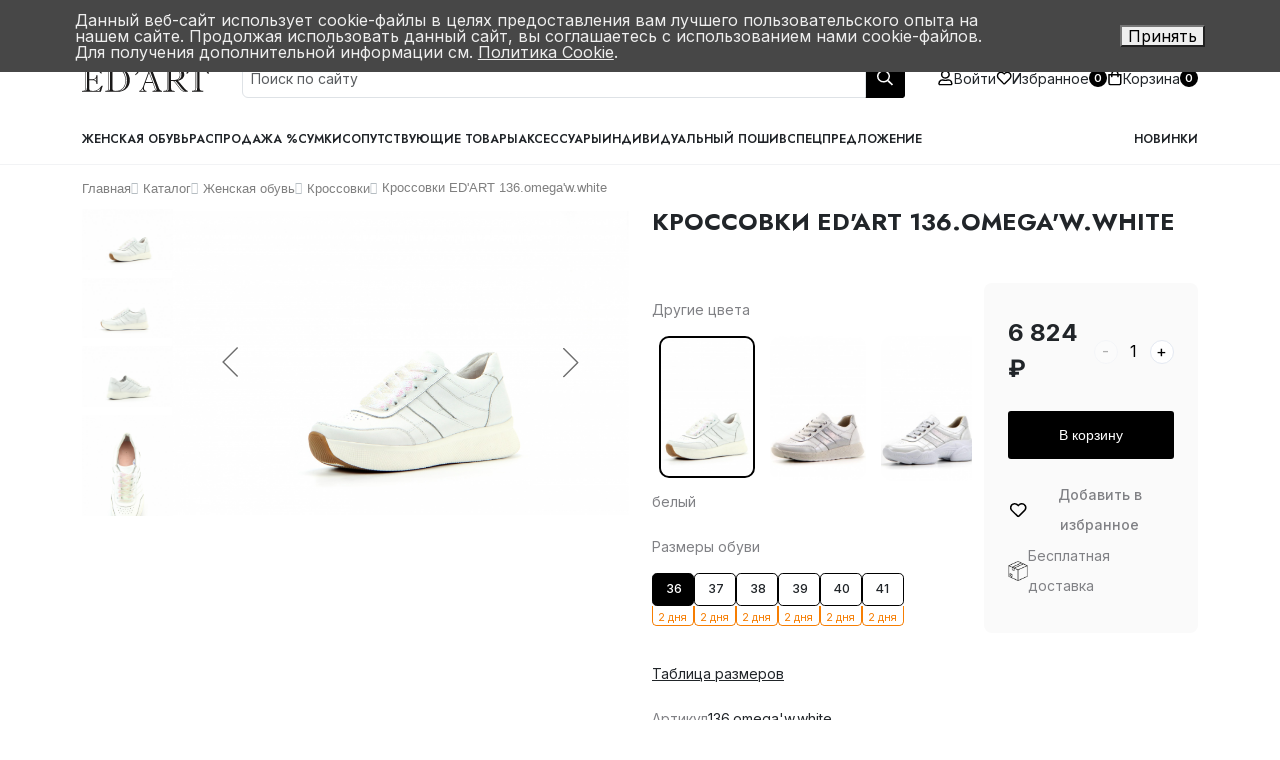

--- FILE ---
content_type: text/html; charset=UTF-8
request_url: https://edart-shoes.ru/catalog/krossovki/krossovki_ed_art_136_omega_w_white/
body_size: 18608
content:
<!DOCTYPE html>
<!DOCTYPE html>
<html lang="ru">
<head>
    <title>Кроссовки ED'ART 136.omega'w.white</title>
    <meta http-equiv="Content-Type" content="text/html; charset=UTF-8" />
<meta name="robots" content="index, follow" />
<meta name="keywords" content="Кроссовки ED'ART 136.omega'w.white, купить Кроссовки ED'ART 136.omega'w.white, Кроссовки ED'ART 136.omega'w.white оптом, Кроссовки ED'ART 136.omega'w.white из натуральной кожи, Кроссовки ED'ART 136.omega'w.white на заказ" />
<meta name="description" content="Заказать Кроссовки ED'ART 136.omega'w.white 136.omega'w.white:материал - Натуральная кожа, цвет -Белый. Приобрести Кроссовки ED'ART 136.omega'w.white в разных размеров по выгодной цене от 6824 руб. Обувь от производителя с БЕСПЛАТНОЙ доставка по России!" />
<link rel="canonical" href="https://edart-shoes.ru/catalog/zhenskaya/krossovki_ed_art_136_omega_w_white/" />
<link href="/bitrix/js/ui/design-tokens/dist/ui.design-tokens.css?175473270726358" type="text/css"  rel="stylesheet" />
<link href="/bitrix/js/ui/fonts/opensans/ui.font.opensans.css?17547327082555" type="text/css"  rel="stylesheet" />
<link href="/bitrix/js/main/popup/dist/main.popup.bundle.css?175473270629852" type="text/css"  rel="stylesheet" />
<link href="/bitrix/css/main/themes/blue/style.css?1754732710386" type="text/css"  rel="stylesheet" />
<link href="/bitrix/cache/css/s1/styleshop/page_645f074431bf006f83ae1d3f3711a154/page_645f074431bf006f83ae1d3f3711a154_v1.css?176881253762375" type="text/css"  rel="stylesheet" />
<link href="/bitrix/cache/css/s1/styleshop/template_be62e62326f6c13d8f8e45ae78be668b/template_be62e62326f6c13d8f8e45ae78be668b_v1.css?1768812537329071" type="text/css"  data-template-style="true" rel="stylesheet" />
<script>if(!window.BX)window.BX={};if(!window.BX.message)window.BX.message=function(mess){if(typeof mess==='object'){for(let i in mess) {BX.message[i]=mess[i];} return true;}};</script>
<script>(window.BX||top.BX).message({"JS_CORE_LOADING":"Загрузка...","JS_CORE_NO_DATA":"- Нет данных -","JS_CORE_WINDOW_CLOSE":"Закрыть","JS_CORE_WINDOW_EXPAND":"Развернуть","JS_CORE_WINDOW_NARROW":"Свернуть в окно","JS_CORE_WINDOW_SAVE":"Сохранить","JS_CORE_WINDOW_CANCEL":"Отменить","JS_CORE_WINDOW_CONTINUE":"Продолжить","JS_CORE_H":"ч","JS_CORE_M":"м","JS_CORE_S":"с","JSADM_AI_HIDE_EXTRA":"Скрыть лишние","JSADM_AI_ALL_NOTIF":"Показать все","JSADM_AUTH_REQ":"Требуется авторизация!","JS_CORE_WINDOW_AUTH":"Войти","JS_CORE_IMAGE_FULL":"Полный размер"});</script>

<script src="/bitrix/js/main/core/core.js?1754732706498479"></script>

<script>BX.Runtime.registerExtension({"name":"main.core","namespace":"BX","loaded":true});</script>
<script>BX.setJSList(["\/bitrix\/js\/main\/core\/core_ajax.js","\/bitrix\/js\/main\/core\/core_promise.js","\/bitrix\/js\/main\/polyfill\/promise\/js\/promise.js","\/bitrix\/js\/main\/loadext\/loadext.js","\/bitrix\/js\/main\/loadext\/extension.js","\/bitrix\/js\/main\/polyfill\/promise\/js\/promise.js","\/bitrix\/js\/main\/polyfill\/find\/js\/find.js","\/bitrix\/js\/main\/polyfill\/includes\/js\/includes.js","\/bitrix\/js\/main\/polyfill\/matches\/js\/matches.js","\/bitrix\/js\/ui\/polyfill\/closest\/js\/closest.js","\/bitrix\/js\/main\/polyfill\/fill\/main.polyfill.fill.js","\/bitrix\/js\/main\/polyfill\/find\/js\/find.js","\/bitrix\/js\/main\/polyfill\/matches\/js\/matches.js","\/bitrix\/js\/main\/polyfill\/core\/dist\/polyfill.bundle.js","\/bitrix\/js\/main\/core\/core.js","\/bitrix\/js\/main\/polyfill\/intersectionobserver\/js\/intersectionobserver.js","\/bitrix\/js\/main\/lazyload\/dist\/lazyload.bundle.js","\/bitrix\/js\/main\/polyfill\/core\/dist\/polyfill.bundle.js","\/bitrix\/js\/main\/parambag\/dist\/parambag.bundle.js"]);
</script>
<script>BX.Runtime.registerExtension({"name":"pull.protobuf","namespace":"BX","loaded":true});</script>
<script>BX.Runtime.registerExtension({"name":"rest.client","namespace":"window","loaded":true});</script>
<script>(window.BX||top.BX).message({"pull_server_enabled":"N","pull_config_timestamp":0,"shared_worker_allowed":"Y","pull_guest_mode":"N","pull_guest_user_id":0,"pull_worker_mtime":1754732709});(window.BX||top.BX).message({"PULL_OLD_REVISION":"Для продолжения корректной работы с сайтом необходимо перезагрузить страницу."});</script>
<script>BX.Runtime.registerExtension({"name":"pull.client","namespace":"BX","loaded":true});</script>
<script>BX.Runtime.registerExtension({"name":"pull","namespace":"window","loaded":true});</script>
<script>BX.Runtime.registerExtension({"name":"ui.design-tokens","namespace":"window","loaded":true});</script>
<script>BX.Runtime.registerExtension({"name":"ui.fonts.opensans","namespace":"window","loaded":true});</script>
<script>BX.Runtime.registerExtension({"name":"main.popup","namespace":"BX.Main","loaded":true});</script>
<script>BX.Runtime.registerExtension({"name":"popup","namespace":"window","loaded":true});</script>
<script>BX.Runtime.registerExtension({"name":"fx","namespace":"window","loaded":true});</script>
<script type="extension/settings" data-extension="currency.currency-core">{"region":"ru"}</script>
<script>BX.Runtime.registerExtension({"name":"currency.currency-core","namespace":"BX.Currency","loaded":true});</script>
<script>BX.Runtime.registerExtension({"name":"currency","namespace":"window","loaded":true});</script>
<script>(window.BX||top.BX).message({"LANGUAGE_ID":"ru","FORMAT_DATE":"DD.MM.YYYY","FORMAT_DATETIME":"DD.MM.YYYY HH:MI:SS","COOKIE_PREFIX":"BITRIX_SM","SERVER_TZ_OFFSET":"10800","UTF_MODE":"Y","SITE_ID":"s1","SITE_DIR":"\/","USER_ID":"","SERVER_TIME":1768851466,"USER_TZ_OFFSET":0,"USER_TZ_AUTO":"Y","bitrix_sessid":"fd4375997068d9be6851632f1608067b"});</script>


<script src="/bitrix/js/pull/protobuf/protobuf.js?1754732709274055"></script>
<script src="/bitrix/js/pull/protobuf/model.js?175473270970928"></script>
<script src="/bitrix/js/rest/client/rest.client.js?175473270217414"></script>
<script src="/bitrix/js/pull/client/pull.client.js?175473270983600"></script>
<script src="/bitrix/js/main/popup/dist/main.popup.bundle.js?1754732706117175"></script>
<script src="/bitrix/js/main/core/core_fx.js?175473270616888"></script>
<script src="/bitrix/js/currency/currency-core/dist/currency-core.bundle.js?17547327098800"></script>
<script src="/bitrix/js/currency/core_currency.js?17547327091181"></script>
<script src="https://ajax.googleapis.com/ajax/libs/jquery/3.6.1/jquery.min.js"></script>
<script src="https://cdnjs.cloudflare.com/ajax/libs/validate.js/0.13.1/validate.min.js"></script>
<script src="/bitrix/js/acrit.bonus/bonus_integration.js?176451245721588"></script>
<script>BX.setCSSList(["\/local\/templates\/styleshop\/components\/bitrix\/breadcrumb\/breadcrumbs\/style.css","\/local\/templates\/styleshop\/components\/bitrix\/catalog.element\/.default\/style.css","\/local\/templates\/styleshop\/components\/bitrix\/catalog.section\/catalog_elements_alt_rec\/style.css","\/local\/templates\/styleshop\/components\/bitrix\/catalog.item\/catalog-item-rec\/style.css","\/local\/templates\/styleshop\/components\/bitrix\/catalog.section\/catalog_elements_alt_rec\/themes\/blue\/style.css","\/local\/templates\/styleshop\/components\/bitrix\/catalog.element\/.default\/themes\/blue\/style.css","\/local\/templates\/styleshop\/css\/swiper-bundle.min.css","\/local\/templates\/styleshop\/css\/main.css","\/local\/templates\/styleshop\/components\/bitrix\/menu\/main-menu\/style.css","\/local\/templates\/styleshop\/components\/bitrix\/sale.basket.basket.line\/cart-link\/style.css","\/local\/templates\/styleshop\/components\/bitrix\/menu\/catalog-menu\/style.css","\/local\/templates\/styleshop\/components\/bitrix\/sale.basket.basket.line\/cart-link-mobile\/style.css","\/local\/templates\/styleshop\/components\/bitrix\/menu\/footer-menu\/style.css","\/bitrix\/components\/niges\/cookiesaccept\/templates\/.default\/style.css"]);</script>
<script>
					(function () {
						"use strict";

						var counter = function ()
						{
							var cookie = (function (name) {
								var parts = ("; " + document.cookie).split("; " + name + "=");
								if (parts.length == 2) {
									try {return JSON.parse(decodeURIComponent(parts.pop().split(";").shift()));}
									catch (e) {}
								}
							})("BITRIX_CONVERSION_CONTEXT_s1");

							if (cookie && cookie.EXPIRE >= BX.message("SERVER_TIME"))
								return;

							var request = new XMLHttpRequest();
							request.open("POST", "/bitrix/tools/conversion/ajax_counter.php", true);
							request.setRequestHeader("Content-type", "application/x-www-form-urlencoded");
							request.send(
								"SITE_ID="+encodeURIComponent("s1")+
								"&sessid="+encodeURIComponent(BX.bitrix_sessid())+
								"&HTTP_REFERER="+encodeURIComponent(document.referrer)
							);
						};

						if (window.frameRequestStart === true)
							BX.addCustomEvent("onFrameDataReceived", counter);
						else
							BX.ready(counter);
					})();
				</script>
<meta property="og:type" content="website" />
<meta property="og:site_name" content="edart-shoes.ru" />
<meta property="og:url" content="https://edart-shoes.ru/catalog/zhenskaya/krossovki_ed_art_136_omega_w_white/" />
<meta property="og:title" content="Кроссовки ED'ART 136.omega'w.white купить за 6 824 руб." />
<meta property="og:description" content="Заказать Кроссовки ED'ART 136.omega'w.white 136.omega'w.white:материал - Натуральная кожа, цвет -Белый. Приобрести Кроссовки ED'ART 136.omega'w.white в разных размеров по выгодной цене от 6824 руб. Обувь от производителя с БЕСПЛАТНОЙ доставка по России!" />
<script type="text/javascript">
if (window == window.top) {
	document.addEventListener("DOMContentLoaded", function() {
		var div = document.createElement("div"); div.innerHTML = ' <div id="nca-cookiesaccept-line" class="nca-cookiesaccept-line style-4 "> <div id="nca-nca-position-left"id="nca-bar" class="nca-bar nca-style- nca-animation-none nca-position-left"> <div class="nca-cookiesaccept-line-text">Данный веб-сайт использует cookie-файлы в целях предоставления вам лучшего пользовательского опыта на нашем сайте. Продолжая использовать данный сайт, вы соглашаетесь с использованием нами cookie-файлов. Для получения дополнительной информации см. <a href="/cookie/" target="_blank">Политика Cookie</a>.</div> <div><button type="button" id="nca-cookiesaccept-line-accept-btn" onclick="ncaCookieAcceptBtn()" >Принять</button></div> </div> </div> ';
		document.body.appendChild(div);
	});
}
function ncaCookieAcceptBtn(){ 
	var alertWindow = document.getElementById("nca-cookiesaccept-line"); alertWindow.remove();
	var cookie_string = "NCA_COOKIE_ACCEPT_1" + "=" + escape("Y"); 
	var expires = new Date((new Date).getTime() + (1000 * 60 * 60 * 24 * 1500)); 
	cookie_string += "; expires=" + expires.toUTCString(); 
	cookie_string += "; path=" + escape ("/"); 
	document.cookie = cookie_string; 	
}
function ncaCookieAcceptCheck(){
	var closeCookieValue = "N"; 
	var value = "; " + document.cookie;
	var parts = value.split("; " + "NCA_COOKIE_ACCEPT_1" + "=");
	if (parts.length == 2) { 
		closeCookieValue = parts.pop().split(";").shift(); 
	}
	if(closeCookieValue != "Y") { 
		/*document.head.insertAdjacentHTML("beforeend", "<style>#nca-cookiesaccept-line {display:flex}</style>")*/
	} else { 
		document.head.insertAdjacentHTML("beforeend", "<style>#nca-cookiesaccept-line {display:none}</style>")
	}
}
ncaCookieAcceptCheck();
</script>
 <style> .nca-cookiesaccept-line { box-sizing: border-box !important; margin: 0 !important; border: none !important; width: 100% !important; min-height: 10px !important; max-height: 250px !important; display: block; clear: both !important; padding: 12px !important; position: fixed; top: 0px !important; opacity: 1; transform: translateY(0%); z-index: 999999; } .nca-cookiesaccept-line > div { display: flex; align-items: center; } .nca-cookiesaccept-line > div > div { padding-left: 5%; padding-right: 5%; } .nca-cookiesaccept-line a { color: inherit; text-decoration:underline; } @media screen and (max-width:767px) { .nca-cookiesaccept-line > div > div { padding-left: 1%; padding-right: 1%; } } </style> 

                <script type="text/javascript">
                    BX.ready(function(){
                        let AcritBonusIntegrationVar = new AcritBonusIntegration({"SITE_ID":"s1","DETAIL":{"ON":true,"PATH":"\/bitrix\/tools\/acrit.bonus\/ajax.php","MAIN_BLOCK":".catalog-detail","OUT_BLOCK":"catalog-detail__pay-bonus","COMP_TEMPLATE":"","LANG_BONUS":"Начислим бонусов:"},"CART":{"ON":true,"PATH":"\/bitrix\/tools\/acrit.bonus\/ajax.php","LANG_BONUS":"Начислим бонусов","MAIN_BLOCK":"basket-root","OUT_BLOCK":"basket__sum-items","BONUS_OFFER":true,"OFFER_LANG_BONUS":""},"SOA":{"ON":true,"MAIN_BLOCK":"bx-soa-order","OUT_BLOCK":"bx-soa-cart-total-line","LANG_BONUSPAY":"Оплачено бонусами:","LANG_BONUS":"Начислим бонусов","BONUSPAY_MAIN_BLOCK":"#bx-soa-total .bx-soa-cart-total .bx-soa-cart-total-line-total","BONUSPAY_OUT_BLOCK":"payment-block","INTEGRATION_ORDER_PATH_TO_HELP":"","INTEGRATION_ORDER_TEXT_IN_YOU_ACCOUNT":"На вашем счету #SUMMA#","INTEGRATION_ORDER_TXT_YOU_MUST_PAY":"Вы можете оплатить #MAXPAY#","INTEGRATION_ORDER_TXT_HOW_MUCH_BONUS":"Введите сумму","ITR_BONUS_TXT_BONUSPAY_CANCEL":"","ITR_BONUS_TEXT_TO_HELP":"","ITR_BONUS_TXT_BONUSPAY_OK":"","ITR_BONUS_NONE_PAYBONUS":"данные товары не попадают под условия бонусной программы","PAY_BONUS_APPLY_DISPLAY":"","PAY_BONUS_APPLY_BUTTON_OK":"Применить","PAY_BONUS_APPLY_BUTTON_CANCEL":""},"CARTBONUSPAY":{"ON":false},"CHECK_SMS":{"ON":"","SMSTEXT":""},"PERSONAL":{"ON":false,"BLOCK_ID":".page__content","BLOCK_CLASS":"order__tabs-list","BALANCE_TEXT":"Бонусов на счету:","BALANCE_DIR":"\/personal\/orders","ORDERS_DIR":"\/personal\/orders","ORDERS_TEXT":"Бонус:"}});
                    });
                </script>
            



<script src="/bitrix/components/bitrix/search.title/script.js?17553490929847"></script>
<script src="/local/templates/styleshop/components/bitrix/sale.basket.basket.line/cart-link/script.js?17547327515335"></script>
<script src="/local/templates/styleshop/components/bitrix/sale.basket.basket.line/cart-link-mobile/script.js?17547327515335"></script>
<script src="/local/templates/styleshop/js/bundle.js?1763588553777908"></script>
<script src="/local/templates/styleshop/components/bitrix/catalog.element/.default/script.js?1766647426117407"></script>
<script src="/local/templates/styleshop/components/bitrix/catalog.section/catalog_elements_alt_rec/script.js?17547327508181"></script>
<script src="/local/templates/styleshop/components/bitrix/catalog.item/catalog-item-rec/script.js?175473275063917"></script>
<script src="/local/templates/styleshop/js/swiper-bundle.min.js?1754732751154008"></script>
<script src="/local/templates/styleshop/js/slick.min.js?175473275142863"></script>
<script>var _ba = _ba || []; _ba.push(["aid", "d21afb8cdf419a117fa3c9456f5a10cb"]); _ba.push(["host", "edart-shoes.ru"]); (function() {var ba = document.createElement("script"); ba.type = "text/javascript"; ba.async = true;ba.src = (document.location.protocol == "https:" ? "https://" : "http://") + "bitrix.info/ba.js";var s = document.getElementsByTagName("script")[0];s.parentNode.insertBefore(ba, s);})();</script>



    <link rel="preconnect" href="https://fonts.googleapis.com"> 
    <link rel="preconnect" href="https://fonts.gstatic.com" crossorigin> 
    <link href="https://fonts.googleapis.com/css2?family=Inter:wght@300;400;500;600;700;800;900&display=swap" rel="stylesheet">
    <link href="https://fonts.googleapis.com/css2?family=Jost:ital,wght@0,500;0,600;0,700;1,400&display=swap" rel="stylesheet">
    <link href="https://fonts.googleapis.com/css2?family=Yeseva+One&display=swap" rel="stylesheet">

    <link rel="shortcut icon" href="/favicon.ico" type="image/x-icon">
    <meta name="viewport" content="width=device-width, initial-scale=1">

    	<script src="//code.jivo.ru/widget/xftTdtnSnz" async></script>

</head>
<body>
    <div id="panel">
            </div>
    <div class="page">
        <div class="page__content">
            <header class="header header--border">
                <div class="header__top">
                    <div class="container">
                        <div class="header__top-content">
                            <div class="header__top-col">
                                <div class="header__top-menu">
                                    
<nav class="main-menu">

			<a href="/about/" class="main-menu__item">О нас</a>
		
			<a href="/help/delivery_payment/" class="main-menu__item">Оплата и доставка</a>
		
			<a href="/opt/optovyy-zakaz/" class="main-menu__item">Оптовым покупателям</a>
		
			<a href="/about/contacts/" class="main-menu__item">Контакты</a>
		
			<a href="/waybills/" class="main-menu__item">Накладные</a>
		

</nav>
                                </div>
                            </div>
                            <div class="header__top-col">
                                <div class="header__top-contacts">
                                    <div class="social-list">
                                        <a href="https://vk.com/edart_shoes" target="_blank" rel="nofollow" class="social-list__item social-list__item--white">
                                            <svg class="svg">
                                                <use xlink:href="/local/templates/styleshop/img/sprites/sprite.svg#vk"></use>
                                            </svg> 
                                        </a>
                                        <a href="https://t.me/edart_shoes_ru" target="_blank" rel="nofollow" class="social-list__item social-list__item--white">
                                            <svg class="svg">
                                                <use xlink:href="/local/templates/styleshop/img/sprites/sprite.svg#telegram"></use>
                                            </svg>
                                        </a>
                                        <a href="https://api.whatsapp.com/send?phone=78462010050" target="_blank" rel="nofollow" class="social-list__item social-list__item--white">
                                            <svg class="svg">
                                                <use xlink:href="/local/templates/styleshop/img/sprites/sprite.svg#whatsapp"></use>
                                            </svg>
                                        </a>
                                    </div>
                                    <a href="tel:+7 (846) 201-00-50" class="header__top-phone">+7 (846) 201-00-50</a>
                                </div>
                            </div>
                        </div>
                    </div>
                </div>
                <div class="header__main">
                    <div class="container">
                        <div class="header__main-content">
                            <a href="/catalog/?q=&s=" class="header__mobile-search">
                                <svg class="svg">
                                    <use xlink:href="/local/templates/styleshop/img/sprites/sprite.svg#search"></use>
                                </svg> 
                            </a>
                            <div class="header__logo">
                                <a href="/" class="header__logo-link">
                                    <img src="/local/templates/styleshop/img/logo.svg" alt="logotype">
                                </a>
                                <div class="header__logo-description">
                                    ЭД'АРТ- обувная фабрика
                                    <span>основана в 1994 году</span>
                                </div>
                            </div>
                            <div class="header__search">
                                                                
<form action="/catalog/" class="input-group search-form">

					<input id="title-search-input" class="form-control search-form__input" type="text" name="q" placeholder="Поиск по сайту" value="" autocomplete="off"/>
						<input class="input-group-text search-form__button s-i" name="s" type="submit" value="" />
			
			<script>
				BX.ready(function(){
					new JCTitleSearch({
						'AJAX_PAGE' : '/catalog/krossovki/krossovki_ed_art_136_omega_w_white/',
						'CONTAINER_ID': 'title-search',
						'INPUT_ID': 'title-search-input',
						'MIN_QUERY_LEN': 2
					});
				});
			</script>
</form>                            </div>
                            <div class="header__tools">
                                <a href="/search/" class="header__tools-item header__tools-item--search">
                                    <svg class="svg">
                                        <use xlink:href="/local/templates/styleshop/img/sprites/sprite.svg#search"></use>
                                    </svg> 
                                    <span>Поиск</span>
                                </a>

                                
                                                                    <a href="/auth/" class="header__tools-item header__tools-item--auth">
                                        <svg class="svg">
                                            <use xlink:href="/local/templates/styleshop/img/sprites/sprite.svg#user"></use>
                                        </svg> 
                                        <span>Войти</span>
                                    </a>
                                                                <a href="/personal/wishlist/" class="header__tools-item">
                                    <svg class="svg">
                                        <use xlink:href="/local/templates/styleshop/img/sprites/sprite.svg#heart"></use>
                                    </svg> 
                                    <span>Избранное</span>
                                    <span class="header__tools-item-counter favorites-counter">0</span>
                                </a>

                                <script>
var bx_basketFKauiI = new BitrixSmallCart;
</script>
<div id="bx_basketFKauiI" class="bx-basket bx-opener"><!--'start_frame_cache_bx_basketFKauiI'-->
<a href="/personal/cart/" class="header__tools-item">
	<svg class="svg">
		<use xlink:href="/local/templates/styleshop/img/sprites/sprite.svg#bag"></use>
	</svg> 
	<span>Корзина</span>
	<span class="header__tools-item-counter">
		0	</span>
</a><!--'end_frame_cache_bx_basketFKauiI'--></div>
<script type="text/javascript">
	bx_basketFKauiI.siteId       = 's1';
	bx_basketFKauiI.cartId       = 'bx_basketFKauiI';
	bx_basketFKauiI.ajaxPath     = '/bitrix/components/bitrix/sale.basket.basket.line/ajax.php';
	bx_basketFKauiI.templateName = 'cart-link';
	bx_basketFKauiI.arParams     =  {'HIDE_ON_BASKET_PAGES':'Y','PATH_TO_AUTHORIZE':'/auth/','PATH_TO_BASKET':'/personal/cart/','PATH_TO_ORDER':'/personal/order/make/','PATH_TO_PERSONAL':'/personal/','PATH_TO_PROFILE':'/personal/','PATH_TO_REGISTER':'/login/','POSITION_FIXED':'N','SHOW_AUTHOR':'Y','SHOW_EMPTY_VALUES':'Y','SHOW_NUM_PRODUCTS':'Y','SHOW_PERSONAL_LINK':'Y','SHOW_PRODUCTS':'N','SHOW_REGISTRATION':'Y','SHOW_TOTAL_PRICE':'Y','COMPONENT_TEMPLATE':'cart-link','SHOW_DELAY':'N','SHOW_NOTAVAIL':'N','SHOW_IMAGE':'Y','SHOW_PRICE':'Y','SHOW_SUMMARY':'Y','MAX_IMAGE_SIZE':'70','CACHE_TYPE':'A','POSITION_VERTICAL':'top','POSITION_HORIZONTAL':'right','AJAX':'N','~HIDE_ON_BASKET_PAGES':'Y','~PATH_TO_AUTHORIZE':'/auth/','~PATH_TO_BASKET':'/personal/cart/','~PATH_TO_ORDER':'/personal/order/make/','~PATH_TO_PERSONAL':'/personal/','~PATH_TO_PROFILE':'/personal/','~PATH_TO_REGISTER':'/login/','~POSITION_FIXED':'N','~SHOW_AUTHOR':'Y','~SHOW_EMPTY_VALUES':'Y','~SHOW_NUM_PRODUCTS':'Y','~SHOW_PERSONAL_LINK':'Y','~SHOW_PRODUCTS':'N','~SHOW_REGISTRATION':'Y','~SHOW_TOTAL_PRICE':'Y','~COMPONENT_TEMPLATE':'cart-link','~SHOW_DELAY':'N','~SHOW_NOTAVAIL':'N','~SHOW_IMAGE':'Y','~SHOW_PRICE':'Y','~SHOW_SUMMARY':'Y','~MAX_IMAGE_SIZE':'70','~CACHE_TYPE':'A','~POSITION_VERTICAL':'top','~POSITION_HORIZONTAL':'right','~AJAX':'N','cartId':'bx_basketFKauiI'}; // TODO \Bitrix\Main\Web\Json::encode
	bx_basketFKauiI.closeMessage = 'Скрыть';
	bx_basketFKauiI.openMessage  = 'Раскрыть';
	bx_basketFKauiI.activate();
</script>                            </div>
                            <div class="header__burger">
                                <div class="burger">
                                    <div class="line1"></div>
                                    <div class="line2"></div>
                                    <div class="line3"></div>
                                </div>
                            </div>
                        </div>
                    </div>
                </div>
                <nav class="header__catalog">
                    <div class="container">
                        <div class="header__catalog-content">
                            <div class="header__catalog-col">
                                
<nav class="catalog-menu">

			<a href="/catalog/zhenskaya/" class="catalog-menu__item">Женская обувь</a>
		
			<a href="/sale/" class="catalog-menu__item">Распродажа %</a>
		
			<a href="/catalog/zhenskie_sumki/" class="catalog-menu__item">Сумки</a>
		
			<a href="/catalog/soputstvuyushchie_tovary/" class="catalog-menu__item">Сопутствующие товары</a>
		
			<a href="/catalog/aksessuary/" class="catalog-menu__item">Аксессуары</a>
		
			<a href="/poshiv/" class="catalog-menu__item">Индивидуальный пошив</a>
		
			<a href="/catalog/zhenskaya/specialoffer/" class="catalog-menu__item">Спецпредложение</a>
		

</nav>
                            </div>
                            <div class="header__catalog-col">
                                <a href="/new/" class="header__catalog-link">Новинки</a>
                            </div>
                        </div>
                    </div>
                </nav>
            </header>
            <div class="offcanvas-menu">
                <div class="container">
                    <div class="offcanvas-menu__content">
                        <div class="mb-5">
                            
<nav class="main-menu">

			<a href="/catalog/" class="main-menu__item main-menu__item--active">Каталог товаров</a>
		
			<a href="/sale/" class="main-menu__item">Распродажа</a>
		
			<a href="/sale/" class="main-menu__item">Новинки</a>
		
			<a href="/about/" class="main-menu__item">О нас</a>
		
			<a href="/help/delivery_payment/" class="main-menu__item">Оплата и доставка</a>
		
			<a href="/opt/optovyy-zakaz/" class="main-menu__item">Оптовым покупателям</a>
		
			<a href="/about/contacts/" class="main-menu__item">Контакты</a>
		

</nav>
                        </div>
                        <a href="tel:+7 (846) 201-00-50" class="offcanvas-menu__phone">
                            <div class="offcanvas-menu__phone-icon">
                                <svg>
                                    <use xlink:href="/local/templates/styleshop/img/sprites/sprite.svg#phone"></use>
                                </svg> 
                            </div>
                            <span>+7 (846) 201-00-50</span>
                        </a>

						                    </div>
                </div>
            </div>
            			            <div class="container">

                                        <div class="col-12">
                        
	<link href="/bitrix/css/main/font-awesome.css?175473271028777" type="text/css" rel="stylesheet" />
<div class="bx-breadcrumb" itemscope itemtype="http://schema.org/BreadcrumbList">
			<div class="bx-breadcrumb-item xs-none" id="bx_breadcrumb_0" itemprop="itemListElement" itemscope itemtype="http://schema.org/ListItem">
				
				<a href="/" title="Главная" itemprop="item">
					<span itemprop="name">Главная</span>
				</a>
				<meta itemprop="position" content="1" />
			</div>
			<div class="bx-breadcrumb-item" id="bx_breadcrumb_1" itemprop="itemListElement" itemscope itemtype="http://schema.org/ListItem">
				<i class="fa fa-angle-right xs-none"></i>
				<a href="/catalog/" title="Каталог" itemprop="item">
					<span itemprop="name">Каталог</span>
				</a>
				<meta itemprop="position" content="2" />
			</div>
			<div class="bx-breadcrumb-item" id="bx_breadcrumb_2" itemprop="itemListElement" itemscope itemtype="http://schema.org/ListItem">
				<i class="fa fa-angle-right"></i>
				<a href="/catalog/zhenskaya/" title="Женская обувь" itemprop="item">
					<span itemprop="name">Женская обувь</span>
				</a>
				<meta itemprop="position" content="3" />
			</div>
			<div class="bx-breadcrumb-item" id="bx_breadcrumb_3" itemprop="itemListElement" itemscope itemtype="http://schema.org/ListItem">
				<i class="fa fa-angle-right"></i>
				<a href="/catalog/krossovki/" title="Кроссовки" itemprop="item">
					<span itemprop="name">Кроссовки</span>
				</a>
				<meta itemprop="position" content="4" />
			</div>
			<div class="bx-breadcrumb-item xs-none">
				<i class="fa fa-angle-right"></i>
				<span>Кроссовки ED'ART 136.omega'w.white</span>
			</div><div style="clear:both"></div></div>	

		<div class="catalog-detail" id="bx_117848907_10548" itemscope itemtype="http://schema.org/Product">
	<div class="row gy-4">
		<div class="col-lg-6 col-sm-12 ">
			<div class="product-item-detail-slider-container sticky-top" id="bx_117848907_10548_big_slider">
				<span class="product-item-detail-slider-close" data-entity="close-popup"></span>
				
				<div class="catalog-detail__gallery">
					<div class="catalog-detail__gallery-list">
															<div class="catalog-detail__image-list" id="bx_117848907_10548_slider_cont_23798" style="display: ;">
																					<div class="catalog-detail__image-list-item-container active"
												data-entity="slider-control" data-value="23798_4469">
												<img src="/upload/iblock/624/624dc7d4bde15e4b35159f4faeae66b6.jpg" class="catalog-detail__image-list-item">
											</div>
																						<div class="catalog-detail__image-list-item-container"
												data-entity="slider-control" data-value="23798_4470">
												<img src="/upload/iblock/cc3/cc39120e0c7b4e64dad61ff924726cf5.jpg" class="catalog-detail__image-list-item">
											</div>
																						<div class="catalog-detail__image-list-item-container"
												data-entity="slider-control" data-value="23798_4471">
												<img src="/upload/iblock/6d0/6d0ef6d44af4441a28920033da9a8ba1.jpg" class="catalog-detail__image-list-item">
											</div>
																						<div class="catalog-detail__image-list-item-container"
												data-entity="slider-control" data-value="23798_4472">
												<img src="/upload/iblock/8d0/8d06100b6bfbf93dd55125e872746d29.jpg" class="catalog-detail__image-list-item">
											</div>
																						<div class="catalog-detail__image-list-item-container"
												data-entity="slider-control" data-value="23798_4473">
												<img src="/upload/iblock/603/60322ef6988a758f7e23b219d529dbdd.jpg" class="catalog-detail__image-list-item">
											</div>
																				</div>
																		<div class="catalog-detail__image-list" id="bx_117848907_10548_slider_cont_23799" style="display: none;">
																					<div class="catalog-detail__image-list-item-container active"
												data-entity="slider-control" data-value="23799_4469">
												<img src="/upload/iblock/624/624dc7d4bde15e4b35159f4faeae66b6.jpg" class="catalog-detail__image-list-item">
											</div>
																						<div class="catalog-detail__image-list-item-container"
												data-entity="slider-control" data-value="23799_4470">
												<img src="/upload/iblock/cc3/cc39120e0c7b4e64dad61ff924726cf5.jpg" class="catalog-detail__image-list-item">
											</div>
																						<div class="catalog-detail__image-list-item-container"
												data-entity="slider-control" data-value="23799_4471">
												<img src="/upload/iblock/6d0/6d0ef6d44af4441a28920033da9a8ba1.jpg" class="catalog-detail__image-list-item">
											</div>
																						<div class="catalog-detail__image-list-item-container"
												data-entity="slider-control" data-value="23799_4472">
												<img src="/upload/iblock/8d0/8d06100b6bfbf93dd55125e872746d29.jpg" class="catalog-detail__image-list-item">
											</div>
																						<div class="catalog-detail__image-list-item-container"
												data-entity="slider-control" data-value="23799_4473">
												<img src="/upload/iblock/603/60322ef6988a758f7e23b219d529dbdd.jpg" class="catalog-detail__image-list-item">
											</div>
																				</div>
																		<div class="catalog-detail__image-list" id="bx_117848907_10548_slider_cont_23800" style="display: none;">
																					<div class="catalog-detail__image-list-item-container active"
												data-entity="slider-control" data-value="23800_4469">
												<img src="/upload/iblock/624/624dc7d4bde15e4b35159f4faeae66b6.jpg" class="catalog-detail__image-list-item">
											</div>
																						<div class="catalog-detail__image-list-item-container"
												data-entity="slider-control" data-value="23800_4470">
												<img src="/upload/iblock/cc3/cc39120e0c7b4e64dad61ff924726cf5.jpg" class="catalog-detail__image-list-item">
											</div>
																						<div class="catalog-detail__image-list-item-container"
												data-entity="slider-control" data-value="23800_4471">
												<img src="/upload/iblock/6d0/6d0ef6d44af4441a28920033da9a8ba1.jpg" class="catalog-detail__image-list-item">
											</div>
																						<div class="catalog-detail__image-list-item-container"
												data-entity="slider-control" data-value="23800_4472">
												<img src="/upload/iblock/8d0/8d06100b6bfbf93dd55125e872746d29.jpg" class="catalog-detail__image-list-item">
											</div>
																						<div class="catalog-detail__image-list-item-container"
												data-entity="slider-control" data-value="23800_4473">
												<img src="/upload/iblock/603/60322ef6988a758f7e23b219d529dbdd.jpg" class="catalog-detail__image-list-item">
											</div>
																				</div>
																		<div class="catalog-detail__image-list" id="bx_117848907_10548_slider_cont_23801" style="display: none;">
																					<div class="catalog-detail__image-list-item-container active"
												data-entity="slider-control" data-value="23801_4469">
												<img src="/upload/iblock/624/624dc7d4bde15e4b35159f4faeae66b6.jpg" class="catalog-detail__image-list-item">
											</div>
																						<div class="catalog-detail__image-list-item-container"
												data-entity="slider-control" data-value="23801_4470">
												<img src="/upload/iblock/cc3/cc39120e0c7b4e64dad61ff924726cf5.jpg" class="catalog-detail__image-list-item">
											</div>
																						<div class="catalog-detail__image-list-item-container"
												data-entity="slider-control" data-value="23801_4471">
												<img src="/upload/iblock/6d0/6d0ef6d44af4441a28920033da9a8ba1.jpg" class="catalog-detail__image-list-item">
											</div>
																						<div class="catalog-detail__image-list-item-container"
												data-entity="slider-control" data-value="23801_4472">
												<img src="/upload/iblock/8d0/8d06100b6bfbf93dd55125e872746d29.jpg" class="catalog-detail__image-list-item">
											</div>
																						<div class="catalog-detail__image-list-item-container"
												data-entity="slider-control" data-value="23801_4473">
												<img src="/upload/iblock/603/60322ef6988a758f7e23b219d529dbdd.jpg" class="catalog-detail__image-list-item">
											</div>
																				</div>
																		<div class="catalog-detail__image-list" id="bx_117848907_10548_slider_cont_23802" style="display: none;">
																					<div class="catalog-detail__image-list-item-container active"
												data-entity="slider-control" data-value="23802_4469">
												<img src="/upload/iblock/624/624dc7d4bde15e4b35159f4faeae66b6.jpg" class="catalog-detail__image-list-item">
											</div>
																						<div class="catalog-detail__image-list-item-container"
												data-entity="slider-control" data-value="23802_4470">
												<img src="/upload/iblock/cc3/cc39120e0c7b4e64dad61ff924726cf5.jpg" class="catalog-detail__image-list-item">
											</div>
																						<div class="catalog-detail__image-list-item-container"
												data-entity="slider-control" data-value="23802_4471">
												<img src="/upload/iblock/6d0/6d0ef6d44af4441a28920033da9a8ba1.jpg" class="catalog-detail__image-list-item">
											</div>
																						<div class="catalog-detail__image-list-item-container"
												data-entity="slider-control" data-value="23802_4472">
												<img src="/upload/iblock/8d0/8d06100b6bfbf93dd55125e872746d29.jpg" class="catalog-detail__image-list-item">
											</div>
																						<div class="catalog-detail__image-list-item-container"
												data-entity="slider-control" data-value="23802_4473">
												<img src="/upload/iblock/603/60322ef6988a758f7e23b219d529dbdd.jpg" class="catalog-detail__image-list-item">
											</div>
																				</div>
																		<div class="catalog-detail__image-list" id="bx_117848907_10548_slider_cont_23803" style="display: none;">
																					<div class="catalog-detail__image-list-item-container active"
												data-entity="slider-control" data-value="23803_4469">
												<img src="/upload/iblock/624/624dc7d4bde15e4b35159f4faeae66b6.jpg" class="catalog-detail__image-list-item">
											</div>
																						<div class="catalog-detail__image-list-item-container"
												data-entity="slider-control" data-value="23803_4470">
												<img src="/upload/iblock/cc3/cc39120e0c7b4e64dad61ff924726cf5.jpg" class="catalog-detail__image-list-item">
											</div>
																						<div class="catalog-detail__image-list-item-container"
												data-entity="slider-control" data-value="23803_4471">
												<img src="/upload/iblock/6d0/6d0ef6d44af4441a28920033da9a8ba1.jpg" class="catalog-detail__image-list-item">
											</div>
																						<div class="catalog-detail__image-list-item-container"
												data-entity="slider-control" data-value="23803_4472">
												<img src="/upload/iblock/8d0/8d06100b6bfbf93dd55125e872746d29.jpg" class="catalog-detail__image-list-item">
											</div>
																						<div class="catalog-detail__image-list-item-container"
												data-entity="slider-control" data-value="23803_4473">
												<img src="/upload/iblock/603/60322ef6988a758f7e23b219d529dbdd.jpg" class="catalog-detail__image-list-item">
											</div>
																				</div>
														</div>
					<div class="product-item-detail-slider-block catalog-detail__main-image
						"
						data-entity="images-slider-block">
						<span class="product-item-detail-slider-left" data-entity="slider-control-left" style="display: none;"></span>
						<span class="product-item-detail-slider-right" data-entity="slider-control-right" style="display: none;"></span>
						<div class="product-item-label-text product-item-label-big product-item-label-top product-item-label-left" id="bx_117848907_10548_sticker"
							style="display: none;">
													</div>
														<div class="product-item-label-ring product-item-label-big product-item-label-bottom product-item-label-right" id="bx_117848907_10548_dsc_pict"
									style="display: none;">
								</div>
														<div class="product-item-detail-slider-images-container" data-entity="images-container">
																<div class="product-item-detail-slider-image active" data-entity="image" data-id="4469">
										<img src="/upload/iblock/624/624dc7d4bde15e4b35159f4faeae66b6.jpg" alt="картинка Кроссовки ED'ART 136.omega'w.white от интернет магазина" title="картинка Кроссовки ED'ART 136.omega'w.white интернет магазин являющийся официальным дистрибьютором в России " itemprop="image">
									</div>
																											<div class="product-item-detail-slider-image" data-entity="image" data-id="4470">
										<img src="/upload/iblock/cc3/cc39120e0c7b4e64dad61ff924726cf5.jpg" alt="картинка Кроссовки ED'ART 136.omega'w.white от интернет магазина" title="картинка Кроссовки ED'ART 136.omega'w.white интернет магазин являющийся официальным дистрибьютором в России ">
									</div>
																											<div class="product-item-detail-slider-image" data-entity="image" data-id="4471">
										<img src="/upload/iblock/6d0/6d0ef6d44af4441a28920033da9a8ba1.jpg" alt="картинка Кроссовки ED'ART 136.omega'w.white от интернет магазина" title="картинка Кроссовки ED'ART 136.omega'w.white интернет магазин являющийся официальным дистрибьютором в России ">
									</div>
																											<div class="product-item-detail-slider-image" data-entity="image" data-id="4472">
										<img src="/upload/iblock/8d0/8d06100b6bfbf93dd55125e872746d29.jpg" alt="картинка Кроссовки ED'ART 136.omega'w.white от интернет магазина" title="картинка Кроссовки ED'ART 136.omega'w.white интернет магазин являющийся официальным дистрибьютором в России ">
									</div>
																											<div class="product-item-detail-slider-image" data-entity="image" data-id="4473">
										<img src="/upload/iblock/603/60322ef6988a758f7e23b219d529dbdd.jpg" alt="картинка Кроссовки ED'ART 136.omega'w.white от интернет магазина" title="картинка Кроссовки ED'ART 136.omega'w.white интернет магазин являющийся официальным дистрибьютором в России ">
									</div>
																								</div>
						<div class="slickMain" data-entity="images-container-mobile" id="bx_117848907_10548_big_slider_mobile">
					
																<div data-entity="image" data-id="4469" class="mobile-slide-image">
										<a href="/upload/iblock/624/624dc7d4bde15e4b35159f4faeae66b6.jpg" data-fancybox="main">
										<img src="/upload/iblock/624/624dc7d4bde15e4b35159f4faeae66b6.jpg" alt="картинка Кроссовки ED'ART 136.omega'w.white от интернет магазина" title="картинка Кроссовки ED'ART 136.omega'w.white интернет магазин являющийся официальным дистрибьютором в России " itemprop="image">
										<button class="btn btn-sm btn-link catalog-detail__tools-item catalog-detail__favorite favorite fav-mob" data-item="10548">
											<svg class="svg">
												<use xlink:href="/local/templates/styleshop/img/sprites/sprite.svg#heart"></use>
											</svg> 
										</button>
										</a>
																																							</div>
																											<div data-entity="image" data-id="4470" class="mobile-slide-image">
										<a href="/upload/iblock/cc3/cc39120e0c7b4e64dad61ff924726cf5.jpg" data-fancybox="main">
										<img src="/upload/iblock/cc3/cc39120e0c7b4e64dad61ff924726cf5.jpg" alt="картинка Кроссовки ED'ART 136.omega'w.white от интернет магазина" title="картинка Кроссовки ED'ART 136.omega'w.white интернет магазин являющийся официальным дистрибьютором в России ">
										<button class="btn btn-sm btn-link catalog-detail__tools-item catalog-detail__favorite favorite fav-mob" data-item="10548">
											<svg class="svg">
												<use xlink:href="/local/templates/styleshop/img/sprites/sprite.svg#heart"></use>
											</svg> 
										</button>
										</a>
																																							</div>
																											<div data-entity="image" data-id="4471" class="mobile-slide-image">
										<a href="/upload/iblock/6d0/6d0ef6d44af4441a28920033da9a8ba1.jpg" data-fancybox="main">
										<img src="/upload/iblock/6d0/6d0ef6d44af4441a28920033da9a8ba1.jpg" alt="картинка Кроссовки ED'ART 136.omega'w.white от интернет магазина" title="картинка Кроссовки ED'ART 136.omega'w.white интернет магазин являющийся официальным дистрибьютором в России ">
										<button class="btn btn-sm btn-link catalog-detail__tools-item catalog-detail__favorite favorite fav-mob" data-item="10548">
											<svg class="svg">
												<use xlink:href="/local/templates/styleshop/img/sprites/sprite.svg#heart"></use>
											</svg> 
										</button>
										</a>
																																							</div>
																											<div data-entity="image" data-id="4472" class="mobile-slide-image">
										<a href="/upload/iblock/8d0/8d06100b6bfbf93dd55125e872746d29.jpg" data-fancybox="main">
										<img src="/upload/iblock/8d0/8d06100b6bfbf93dd55125e872746d29.jpg" alt="картинка Кроссовки ED'ART 136.omega'w.white от интернет магазина" title="картинка Кроссовки ED'ART 136.omega'w.white интернет магазин являющийся официальным дистрибьютором в России ">
										<button class="btn btn-sm btn-link catalog-detail__tools-item catalog-detail__favorite favorite fav-mob" data-item="10548">
											<svg class="svg">
												<use xlink:href="/local/templates/styleshop/img/sprites/sprite.svg#heart"></use>
											</svg> 
										</button>
										</a>
																																							</div>
																											<div data-entity="image" data-id="4473" class="mobile-slide-image">
										<a href="/upload/iblock/603/60322ef6988a758f7e23b219d529dbdd.jpg" data-fancybox="main">
										<img src="/upload/iblock/603/60322ef6988a758f7e23b219d529dbdd.jpg" alt="картинка Кроссовки ED'ART 136.omega'w.white от интернет магазина" title="картинка Кроссовки ED'ART 136.omega'w.white интернет магазин являющийся официальным дистрибьютором в России ">
										<button class="btn btn-sm btn-link catalog-detail__tools-item catalog-detail__favorite favorite fav-mob" data-item="10548">
											<svg class="svg">
												<use xlink:href="/local/templates/styleshop/img/sprites/sprite.svg#heart"></use>
											</svg> 
										</button>
										</a>
																																							</div>
																								</div>
					</div>
				</div>
			</div>
		</div>
		<div class="col-lg-6 col-sm-12">
									<h1 class="catalog-detail__title">Кроссовки ED'ART 136.omega'w.white</h1>
											<div class="catalog-detail__tools mb-4">
																			<div class="catalog-detail__order-period order-per d-none per_23798 ">
								<svg>
									<use xlink:href="/local/templates/styleshop/img/sprites/sprite.svg#attention"></use>
								</svg> 
								<span>Пара будет отправлена через 2 рабочих дня</span>
							</div>
													<div class="catalog-detail__order-period order-per d-none per_23799 ">
								<svg>
									<use xlink:href="/local/templates/styleshop/img/sprites/sprite.svg#attention"></use>
								</svg> 
								<span>Пара будет отправлена через 2 рабочих дня</span>
							</div>
													<div class="catalog-detail__order-period order-per d-none per_23800 ">
								<svg>
									<use xlink:href="/local/templates/styleshop/img/sprites/sprite.svg#attention"></use>
								</svg> 
								<span>Пара будет отправлена через 2 рабочих дня</span>
							</div>
													<div class="catalog-detail__order-period order-per d-none per_23801 ">
								<svg>
									<use xlink:href="/local/templates/styleshop/img/sprites/sprite.svg#attention"></use>
								</svg> 
								<span>Пара будет отправлена через 2 рабочих дня</span>
							</div>
													<div class="catalog-detail__order-period order-per d-none per_23802 ">
								<svg>
									<use xlink:href="/local/templates/styleshop/img/sprites/sprite.svg#attention"></use>
								</svg> 
								<span>Пара будет отправлена через 2 рабочих дня</span>
							</div>
													<div class="catalog-detail__order-period order-per d-none per_23803 ">
								<svg>
									<use xlink:href="/local/templates/styleshop/img/sprites/sprite.svg#attention"></use>
								</svg> 
								<span>Пара будет отправлена через 2 рабочих дня</span>
							</div>
											<div class="catalog-detail__order-period noavail-per d-none">
							<span>Отсутствует на складе</span>
					</div>
								</div>
			<div class="row det-prices">
																									<p class="price rozn-price"><b>Розница:</b> <span id="r-price" class="clrred">6 824 </span>
													<p class="price old-price" id="old_price"  style="display:none">6 824 </p>
																	
							</div>
			<div class="catalog-detail__pay-bonus mobile-block"></div>
			<div class="row">
				<div class="col-xl-7 info-product-block">
											<div class="rec-items mb-4">		<div class="mb-3 mt-3 over-colors">
			Другие цвета		</div>
		
	
			<!-- items-container -->

						<div class="row gy-5 page-list swiper">
			<div class="swiper-wrapper">
							

									<div class="col-3 col-lg-4 page-item swiper-slide">
						
			<div class="catalog-item active-color">
		<span class="catalog-item__top">
			<img src="/upload/iblock/c1f/c1f14b1b76efa55265098826a55ce660.jpg" class="catalog-item__img d-block" alt="Кроссовки ED'ART 136.omega'w.white">
		</span>
	</div>



	

					</div>
										<div class="col-3 col-lg-4 page-item swiper-slide">
						
			<div class="catalog-item">
		<a href="/catalog/zhenskaya/krossovki_ed_art_136_157_w_white_ibiza/" class="catalog-item__top">
			<img src="/upload/iblock/e3b/e3b33885dc155df4552a78bda772b6db.jpg" class="catalog-item__img d-block" alt="Кроссовки ED'ART 136.157'w.white.ibiza">
		</a>
	</div>



	

					</div>
										<div class="col-3 col-lg-4 page-item swiper-slide">
						
			<div class="catalog-item">
		<a href="/catalog/zhenskaya/krossovki_ed_art_136_laima_w_white_ibiza/" class="catalog-item__top">
			<img src="/upload/iblock/a82/a828e3c82e930e6389e0b68901162bb9.jpg" class="catalog-item__img d-block" alt="Кроссовки ED'ART 136.laima'w.white/ibiza">
		</a>
	</div>



	

					</div>
						
							</div>
			 			
			</div>
							<div class="active-color-name">
					белый				</div>
					<!-- items-container -->
		




<!-- Описание категории -->
<!-- component-end -->		<script>
			BX.Currency.setCurrencies([{'CURRENCY':'BYN','FORMAT':{'FORMAT_STRING':'# руб.','DEC_POINT':'.','THOUSANDS_SEP':' ','DECIMALS':2,'THOUSANDS_VARIANT':'S','HIDE_ZERO':'Y'}},{'CURRENCY':'EUR','FORMAT':{'FORMAT_STRING':'&euro;#','DEC_POINT':'.','THOUSANDS_SEP':',','DECIMALS':2,'THOUSANDS_VARIANT':'C','HIDE_ZERO':'Y'}},{'CURRENCY':'RUB','FORMAT':{'FORMAT_STRING':'# руб.','DEC_POINT':'.','THOUSANDS_SEP':' ','DECIMALS':2,'THOUSANDS_VARIANT':'S','HIDE_ZERO':'Y'}},{'CURRENCY':'UAH','FORMAT':{'FORMAT_STRING':'# грн.','DEC_POINT':'.','THOUSANDS_SEP':' ','DECIMALS':2,'THOUSANDS_VARIANT':'S','HIDE_ZERO':'Y'}},{'CURRENCY':'USD','FORMAT':{'FORMAT_STRING':'$#','DEC_POINT':'.','THOUSANDS_SEP':',','DECIMALS':2,'THOUSANDS_VARIANT':'C','HIDE_ZERO':'Y'}}]);
		</script>
		</div>
					<a class="btn-link btn-sm delivery-mob" href="/help/delivery_payment/">
				<img src="/local/templates/styleshop/img/box.png" class="box-img">
				<span>Бесплатная доставка</span></a>
																							<div id="bx_117848907_10548_skudiv">
																					<div class="catalog-detail__sku size-cont" data-entity="sku-line-block">
												<div class="catalog-detail__sku-title">Размеры обуви													<div class="catalog-detail__table-size-link mob-table-size mb-5">
														Таблица размеров													</div>
												</div>
												
												
													<ul class="catalog-detail__sku-list size">
																														<li class=" catalog-detail__sku-item" title="36"
																	data-treevalue="81_1"
																	data-onevalue="1">
																	36																</li>
																														<li class=" catalog-detail__sku-item" title="37"
																	data-treevalue="81_2"
																	data-onevalue="2">
																	37																</li>
																														<li class=" catalog-detail__sku-item" title="38"
																	data-treevalue="81_3"
																	data-onevalue="3">
																	38																</li>
																														<li class=" catalog-detail__sku-item" title="39"
																	data-treevalue="81_4"
																	data-onevalue="4">
																	39																</li>
																														<li class=" catalog-detail__sku-item" title="40"
																	data-treevalue="81_5"
																	data-onevalue="5">
																	40																</li>
																														<li class=" catalog-detail__sku-item" title="41"
																	data-treevalue="81_6"
																	data-onevalue="6">
																	41																</li>
																											</ul>
																												<div id="per-o-all" class="per-o">
																																	<div data-tr="81_1" class="chl-per-o ord-per">
																		2 дня																	</div>
																																		<div data-tr="81_2" class="chl-per-o ord-per">
																		2 дня																	</div>
																																		<div data-tr="81_3" class="chl-per-o ord-per">
																		2 дня																	</div>
																																		<div data-tr="81_4" class="chl-per-o ord-per">
																		2 дня																	</div>
																																		<div data-tr="81_5" class="chl-per-o ord-per">
																		2 дня																	</div>
																																		<div data-tr="81_6" class="chl-per-o ord-per">
																		2 дня																	</div>
																																	</div>
																																																				</div>
											
																							
																				</div>
																		<div class="product-item-detail-info-container">
																					<dl class="product-item-detail-properties">
																							</dl>
																				</div>
																			    	   			<div class="catalog-detail__table-size-link  mb-4">
						Таблица размеров					</div>
										<div class="catalog-detail__table-size-popup">
						<div class="catalog-detail__table-size-popup-content">
							<button class="catalog-detail__table-size-popup-close btn-close"></button>
							<div class="h3">Таблица размеров</div>
							<div class="table-responsive">
								<table class="table table-bordered text-center">
									<thead>
										<tr>
											<td><b>Размер</b></td>
																					<td>36</td>
																					<td>37</td>
																					<td>38</td>
																					<td>39</td>
																					<td>40</td>
																					<td>41</td>
																				</tr>
									</thead>
									<tbody>
										<tr>
										<td><b>Длина стопы</b></td>
																					<td data-label="36">23,5-24</td>    
																					<td data-label="37">24,1-24,7</td>    
																					<td data-label="38">24,8-25,5</td>    
																					<td data-label="39">25,6-26</td>    
																					<td data-label="40">26,1-26,7</td>    
																					<td data-label="41">26,8-27,5</td>    
																				</tr>
																				
									</tbody>
								</table>
															</div>
						</div>
					</div>

					
					<div class="catalog-detail__props">
						
							<div class="catalog-detail__props-item">
								<div class="catalog-detail__props-item--title">Артикул</div>
								<div>136.omega'w.white								</div>
							</div>
						
							<div class="catalog-detail__props-item">
								<div class="catalog-detail__props-item--title">Высота голенища</div>
								<div>6,5								</div>
							</div>
						
							<div class="catalog-detail__props-item">
								<div class="catalog-detail__props-item--title">Высота подошвы</div>
								<div>4								</div>
							</div>
						
							<div class="catalog-detail__props-item">
								<div class="catalog-detail__props-item--title">Материал верха</div>
								<div>Натуральная кожа								</div>
							</div>
						
							<div class="catalog-detail__props-item">
								<div class="catalog-detail__props-item--title">Внутренний материал</div>
								<div>Натуральная кожа								</div>
							</div>
						
							<div class="catalog-detail__props-item">
								<div class="catalog-detail__props-item--title">Материал подошвы</div>
								<div>ТЭП								</div>
							</div>
						
							<div class="catalog-detail__props-item">
								<div class="catalog-detail__props-item--title">Цвет</div>
								<div>Белый								</div>
							</div>
																	</div>
					
						
				</div>
				
				<div class="col-xl-5">
					<div class="catalog-detail__pay sticky-top mb-4">
						<div class="catalog-detail__pay-top">
							<div class="catalog-detail__pay-info-container">
																	<div class="product-item-detail-price-old" id="bx_117848907_10548_old_price"
										style="display: none;">
																			</div>
																	
								
									<div class="catalog-detail__price-current" id="bx_117848907_10548_price">
										6 824 									</div>
																	
																	<div class="item_economy_price" id="bx_117848907_10548_price_discount"
										style="display: none;">
																			</div>
																</div>

							<div class="catalog-detail__pay-info-container" style=""
								data-entity="quantity-block">
								<div class="product-item-detail-info-container-title"></div>
								<div class="product-item-amount">
									<div class="catalog-detail__quant">
										<div class="catalog-detail__quant-btn no-select" id="bx_117848907_10548_quant_down"><span>-</span></div>
										<input class="product-item-amount-field catalog-detail__quant-field" id="bx_117848907_10548_quantity" type="number"
											value="1">
										<div class="catalog-detail__quant-btn no-select" id="bx_117848907_10548_quant_up"><span>+</span></div>
																			</div>
								</div>
							</div>
						</div>
						<div class="catalog-detail__pay-bonus dekstop-block"></div>
						<div class="catalog-detail__pay-info-container">
							<div id="bx_117848907_10548_basket_actions" style="display: ;">
																										<div class="product-item-detail-info-container catalog-detail__btn-container" id="cat-det-btn">
										<a class="btn btn-lg btn-primary w-100 catalog-detail__add-btn" id="bx_117848907_10548_add_basket_link"
											href="javascript:void(0);">
											В корзину										</a>
									</div>
									
																</div> 
							<button class="btn btn-sm btn-link catalog-detail__tools-item catalog-detail__favorite favorite" data-item="10548">
					<svg class="svg">
						<use xlink:href="/local/templates/styleshop/img/sprites/sprite.svg#heart"></use>
					</svg> 
					<span>Добавить в избранное</span>
					
				</button><a class="btn-link btn-sm delivery-dt" href="/help/delivery_payment/">
				<img src="/local/templates/styleshop/img/box.png" class="box-img">
				<span>Бесплатная доставка</span></a>
																				</div>




						
					</div>
					<div class="row mob-cart-comp">
								<p>Эд'арт
								<p>Собственное производство в России
						</div>
				</div>
			</div>
			<div class="catalog-detail__desc-text" itemprop="description">
								<p>Вы можете купить Кроссовки ED'ART 136.omega'w.white в интернет магазине Эд'арт по доступной цене. Кроссовки ED'ART 136.omega'w.white размером от 36 до 41. Описание, фото, отзывы покупателей, сертификаты и благодарности.</p>Некоторые размеры - подошва белого цвета &#40;без желтого следа&#41;			</div>
		</div>
	</div>
	<div class="row">
		<div class="col-xs-12">
					</div>
	</div>
	
	
	<meta itemprop="name" content="Кроссовки ED'ART 136.omega'w.white" />
	<meta itemprop="category" content="Женская обувь/Кроссовки" />
				<span itemprop="offers" itemscope itemtype="http://schema.org/Offer">
				<meta itemprop="sku" content="36" />
				<meta itemprop="price" content="6824" />
				<meta itemprop="priceCurrency" content="RUB" />
				<link itemprop="availability" href="http://schema.org/InStock" />
			</span>
						<span itemprop="offers" itemscope itemtype="http://schema.org/Offer">
				<meta itemprop="sku" content="37" />
				<meta itemprop="price" content="6824" />
				<meta itemprop="priceCurrency" content="RUB" />
				<link itemprop="availability" href="http://schema.org/InStock" />
			</span>
						<span itemprop="offers" itemscope itemtype="http://schema.org/Offer">
				<meta itemprop="sku" content="38" />
				<meta itemprop="price" content="6824" />
				<meta itemprop="priceCurrency" content="RUB" />
				<link itemprop="availability" href="http://schema.org/InStock" />
			</span>
						<span itemprop="offers" itemscope itemtype="http://schema.org/Offer">
				<meta itemprop="sku" content="39" />
				<meta itemprop="price" content="6824" />
				<meta itemprop="priceCurrency" content="RUB" />
				<link itemprop="availability" href="http://schema.org/InStock" />
			</span>
						<span itemprop="offers" itemscope itemtype="http://schema.org/Offer">
				<meta itemprop="sku" content="40" />
				<meta itemprop="price" content="6824" />
				<meta itemprop="priceCurrency" content="RUB" />
				<link itemprop="availability" href="http://schema.org/InStock" />
			</span>
						<span itemprop="offers" itemscope itemtype="http://schema.org/Offer">
				<meta itemprop="sku" content="41" />
				<meta itemprop="price" content="6824" />
				<meta itemprop="priceCurrency" content="RUB" />
				<link itemprop="availability" href="http://schema.org/InStock" />
			</span>
			</div>
 
<script>
	$( document ).ready(function() {
		
	
		
	$('.complect__button').on('click', function(){
		console.log('Цвет: '+$('.scu__COLOR_R li.active').data('sku-xmlid'));
		console.log('Варианты утеплителя: '+$('.scu__HANDING_OPTIONS li.active').data('sku-xmlid'));
		
		$good_id = 10548;
		$cur_count = $('.form-control.qty').val();
		$cur_color = $('.scu__COLOR_R li.active').data('sku-xmlid');
		$cur_color_name = '';
		$cur_handing = $('.scu__HANDING_OPTIONS li.active').data('sku-xmlid');
		if($cur_color==undefined){
			$cur_color = '';
			$cur_color_name = $('.COLOR__prop').text();
		}
		if($cur_handing==undefined){
			$cur_handing = '';
		}
		
		$.ajax({
			url: "/catalog/ajax_complect.php",//путь к файлу-обработчику
			//data: {'good_id':$good_id, 'cur_color':$cur_color, 'cur_handing':$cur_handing},
			data: "good_id="+$good_id+"&cur_color="+$cur_color+"&cur_handing="+$cur_handing+"&cur_color_name="+$cur_color_name+"&cur_count="+$cur_count,
			type: 'post',
			success: function(res){
				console.log('success');
				window.location.reload()
				/* $_this.toggleClass('active');
				$_this.find('span').html($favor_title);
				$('#favorite_msg').html($favor_msg);
				$.fancybox.open({href : '#favorite'});//всплывающее окно fancybox
				setTimeout(function() {$.fancybox.close({href : '#favorite'})}, 2000);//закрываем fancybox через 2с
				// в fancybox3 вместо 'href' поставить 'src', например $.fancybox.open({src : '#favorite'}); */
			},
			error: function(res){
				console.log('ошибка отправки');
			}
		});

	})
	
	$('.wb-link').on('click',function() {
  var text = $(this).data("art");
  if (text != '')  {
	  navigator.clipboard.writeText(text);
	  const popup = document.getElementById("artC");
	  var top = $(this).offset().top;
	 $("#artC").css("top", top);
	  popup.classList.add("show"); // Добавить класс show для отображения
	  setTimeout(function() {
		  popup.classList.remove("show"); // Удалить класс show для скрытия
	 }, 1500);
  }
});
$('#bonus-info-text .close').on('click',function() {
	const popup = document.getElementById("bonus-info-text");
	  popup.classList.remove("show"); 
  } 
 );
 $('#av-info').on('click',function() {
	var top = $(this).offset().top + 30;
	$("#av-info-text").css("top", top);
	const avtext = document.getElementById("av-info-text");
	if  (avtext.classList.value == '' ) {
		avtext.classList.add("show"); 
	} else {
		avtext.classList.remove("show"); 
	}
});
$('#noav-info').on('click',function() {
	var top = $(this).offset().top + 30;
	$("#noav-info-text").css("top", top);
	const avtext = document.getElementById("noav-info-text");
	if  (avtext.classList.value == '' ) {
		avtext.classList.add("show"); 
	} else {
		avtext.classList.remove("show"); 
	}
	  
});
});



</script>
	<script>
	$( document ).ready(function() {
		$('#avl').on('click',function() {
			$("#avl").removeClass('show');
			const date = new Date();
			date.setTime(date.getTime() + (30 * 24 * 60 * 60 * 1000)); // 30 дней
			const expires = "expires=" + date.toUTCString();

			document.cookie = 'AVL=Y;'+ expires + '; path=/';
			$("body").css("overflow", "");
		});
	});
	</script>
<script>
	BX.message({
		ECONOMY_INFO_MESSAGE: 'Скидка #ECONOMY#',
		TITLE_ERROR: 'Ошибка',
		TITLE_BASKET_PROPS: 'Свойства товара, добавляемые в корзину',
		BASKET_UNKNOWN_ERROR: 'Неизвестная ошибка при добавлении товара в корзину',
		BTN_SEND_PROPS: 'Выбрать',
		BTN_MESSAGE_DETAIL_BASKET_REDIRECT: 'Перейти в корзину',
		BTN_MESSAGE_CLOSE: 'Закрыть',
		BTN_MESSAGE_DETAIL_CLOSE_POPUP: 'Продолжить покупки',
		TITLE_SUCCESSFUL: 'Товар добавлен в корзину',
		COMPARE_MESSAGE_OK: 'Товар добавлен в список сравнения',
		COMPARE_UNKNOWN_ERROR: 'При добавлении товара в список сравнения произошла ошибка',
		COMPARE_TITLE: 'Сравнение товаров',
		BTN_MESSAGE_COMPARE_REDIRECT: 'Перейти в список сравнения',
		PRODUCT_GIFT_LABEL: 'Подарок',
		PRICE_TOTAL_PREFIX: 'на сумму',
		RELATIVE_QUANTITY_MANY: 'много',
		RELATIVE_QUANTITY_FEW: 'мало',
		SITE_ID: 's1'
	});

	var obbx_117848907_10548 = new JCCatalogElement({'CONFIG':{'USE_CATALOG':true,'SHOW_QUANTITY':true,'SHOW_PRICE':true,'SHOW_DISCOUNT_PERCENT':true,'SHOW_OLD_PRICE':true,'USE_PRICE_COUNT':false,'DISPLAY_COMPARE':false,'SHOW_SKU_PROPS':false,'OFFER_GROUP':false,'MAIN_PICTURE_MODE':['POPUP'],'ADD_TO_BASKET_ACTION':['ADD'],'SHOW_CLOSE_POPUP':false,'SHOW_MAX_QUANTITY':'N','RELATIVE_QUANTITY_FACTOR':'5','TEMPLATE_THEME':'blue','USE_STICKERS':true,'USE_SUBSCRIBE':true,'SHOW_SLIDER':'Y','SLIDER_INTERVAL':'5000','ALT':'картинка Кроссовки ED\'ART 136.omega\'w.white от интернет магазина','TITLE':'картинка Кроссовки ED\'ART 136.omega\'w.white интернет магазин являющийся официальным дистрибьютором в России ','MAGNIFIER_ZOOM_PERCENT':'200','USE_ENHANCED_ECOMMERCE':'Y','DATA_LAYER_NAME':'dataLayer','BRAND_PROPERTY':'','SHOW_SKU_DESCRIPTION':'N','DISPLAY_PREVIEW_TEXT_MODE':'E'},'PRODUCT_TYPE':'3','VISUAL':{'ID':'bx_117848907_10548','DISCOUNT_PERCENT_ID':'bx_117848907_10548_dsc_pict','STICKER_ID':'bx_117848907_10548_sticker','BIG_SLIDER_ID':'bx_117848907_10548_big_slider','BIG_SLIDER_ID_MOBILE':'bx_117848907_10548_big_slider_mobile','BIG_IMG_CONT_ID':'bx_117848907_10548_bigimg_cont','SLIDER_CONT_ID':'bx_117848907_10548_slider_cont','OLD_PRICE_ID':'bx_117848907_10548_old_price','PRICE_ID':'bx_117848907_10548_price','DESCRIPTION_ID':'bx_117848907_10548_description','DISCOUNT_PRICE_ID':'bx_117848907_10548_price_discount','PRICE_TOTAL':'bx_117848907_10548_price_total','SLIDER_CONT_OF_ID':'bx_117848907_10548_slider_cont_','QUANTITY_ID':'bx_117848907_10548_quantity','QUANTITY_DOWN_ID':'bx_117848907_10548_quant_down','QUANTITY_UP_ID':'bx_117848907_10548_quant_up','QUANTITY_MEASURE':'bx_117848907_10548_quant_measure','QUANTITY_LIMIT':'bx_117848907_10548_quant_limit','BUY_LINK':'bx_117848907_10548_buy_link','ADD_BASKET_LINK':'bx_117848907_10548_add_basket_link','BASKET_ACTIONS_ID':'bx_117848907_10548_basket_actions','NOT_AVAILABLE_MESS':'bx_117848907_10548_not_avail','COMPARE_LINK':'bx_117848907_10548_compare_link','TREE_ID':'bx_117848907_10548_skudiv','DISPLAY_PROP_DIV':'bx_117848907_10548_sku_prop','DISPLAY_MAIN_PROP_DIV':'bx_117848907_10548_main_sku_prop','OFFER_GROUP':'bx_117848907_10548_set_group_','BASKET_PROP_DIV':'bx_117848907_10548_basket_prop','SUBSCRIBE_LINK':'bx_117848907_10548_subscribe','TABS_ID':'bx_117848907_10548_tabs','TAB_CONTAINERS_ID':'bx_117848907_10548_tab_containers','SMALL_CARD_PANEL_ID':'bx_117848907_10548_small_card_panel','TABS_PANEL_ID':'bx_117848907_10548_tabs_panel'},'DEFAULT_PICTURE':{'PREVIEW_PICTURE':{'ID':'0','SRC':'/local/templates/styleshop/components/bitrix/catalog.element/.default/images/no_photo.png','FILE_NAME':'no_photo.png','WIDTH':'150','HEIGHT':'150'},'DETAIL_PICTURE':{'ID':'0','SRC':'/local/templates/styleshop/components/bitrix/catalog.element/.default/images/no_photo.png','FILE_NAME':'no_photo.png','WIDTH':'150','HEIGHT':'150'}},'PRODUCT':{'ID':'10548','ACTIVE':'Y','NAME':'Кроссовки ED\'ART 136.omega\'w.white','CATEGORY':'Женская обувь/Кроссовки','DETAIL_TEXT':'Некоторые размеры - подошва белого цвета &#40;без желтого следа&#41;','DETAIL_TEXT_TYPE':'text','PREVIEW_TEXT':'Некоторые размеры - подошва белого цвета &#40;без желтого следа&#41;','PREVIEW_TEXT_TYPE':'text','SALE':'','VIDEO_COUNT':'0','NEW':'','BCOOKIE':'','MARKDOWN':'','WBBAIKA':'','WBWOOL':'','WBMECH':''},'BASKET':{'QUANTITY':'quantity','BASKET_URL':'/personal/cart/','SKU_PROPS':'YToxOntpOjA7czoxMToiU0laRVNfU0hPRVMiO30=','ADD_URL_TEMPLATE':'/catalog/krossovki/krossovki_ed_art_136_omega_w_white/?action=ADD2BASKET&id=#ID#','BUY_URL_TEMPLATE':'/catalog/krossovki/krossovki_ed_art_136_omega_w_white/?action=BUY&id=#ID#'},'OFFERS':[{'ID':'23798','CODE':'','NAME':'Кроссовки ED\'ART 136.omega\'w.white ','TREE':{'PROP_81':'1'},'DISPLAY_PROPERTIES':'','PREVIEW_TEXT':'','PREVIEW_TEXT_TYPE':'','DETAIL_TEXT':'','DETAIL_TEXT_TYPE':'','ITEM_PRICE_MODE':'S','ITEM_PRICES':[{'UNROUND_BASE_PRICE':'6824','UNROUND_PRICE':'6824','BASE_PRICE':'6824','PRICE':'6824','ID':'24860','PRICE_TYPE_ID':'1','CURRENCY':'RUB','DISCOUNT':'0','PERCENT':'0','QUANTITY_FROM':'','QUANTITY_TO':'','QUANTITY_HASH':'ZERO-INF','MEASURE_RATIO_ID':'','PRINT_BASE_PRICE':'6 824 руб.','RATIO_BASE_PRICE':'6824','PRINT_RATIO_BASE_PRICE':'6 824 руб.','PRINT_PRICE':'6 824 руб.','RATIO_PRICE':'6824','PRINT_RATIO_PRICE':'6 824 руб.','PRINT_DISCOUNT':'0 руб.','RATIO_DISCOUNT':'0','PRINT_RATIO_DISCOUNT':'0 руб.','MIN_QUANTITY':'1'}],'ITEM_PRICE_SELECTED':'0','ITEM_QUANTITY_RANGES':{'ZERO-INF':{'HASH':'ZERO-INF','QUANTITY_FROM':'','QUANTITY_TO':'','SORT_FROM':'0','SORT_TO':'INF'}},'ITEM_QUANTITY_RANGE_SELECTED':'ZERO-INF','ITEM_MEASURE_RATIOS':{'22727':{'ID':'22727','RATIO':'1','IS_DEFAULT':'Y','PRODUCT_ID':'23798'}},'ITEM_MEASURE_RATIO_SELECTED':'22727','PREVIEW_PICTURE':{'ID':'4469','SRC':'/upload/iblock/624/624dc7d4bde15e4b35159f4faeae66b6.jpg','WIDTH':'1600','HEIGHT':'1067'},'DETAIL_PICTURE':{'ID':'4469','SRC':'/upload/iblock/624/624dc7d4bde15e4b35159f4faeae66b6.jpg','WIDTH':'1600','HEIGHT':'1067'},'CHECK_QUANTITY':false,'MAX_QUANTITY':'0','STEP_QUANTITY':'1','QUANTITY_FLOAT':true,'MEASURE':'шт','OFFER_GROUP':false,'CAN_BUY':true,'CATALOG_SUBSCRIBE':'Y','SLIDER':[{'ID':'4469','SRC':'/upload/iblock/624/624dc7d4bde15e4b35159f4faeae66b6.jpg','WIDTH':'1600','HEIGHT':'1067'},{'ID':'4470','SRC':'/upload/iblock/cc3/cc39120e0c7b4e64dad61ff924726cf5.jpg','WIDTH':'1600','HEIGHT':'1067'},{'ID':'4471','SRC':'/upload/iblock/6d0/6d0ef6d44af4441a28920033da9a8ba1.jpg','WIDTH':'1600','HEIGHT':'1067'},{'ID':'4472','SRC':'/upload/iblock/8d0/8d06100b6bfbf93dd55125e872746d29.jpg','WIDTH':'1067','HEIGHT':'1600'},{'ID':'4473','SRC':'/upload/iblock/603/60322ef6988a758f7e23b219d529dbdd.jpg','WIDTH':'1600','HEIGHT':'1067'}],'SLIDER_COUNT':'5','TERM':'Y','AVIALABLE':'Под заказ','DISPLAY_PROPERTIES_MAIN_BLOCK':'','PRICE_RANGES_RATIO_HTML':'','PRICE_RANGES_HTML':''},{'ID':'23799','CODE':'','NAME':'Кроссовки ED\'ART 136.omega\'w.white ','TREE':{'PROP_81':'2'},'DISPLAY_PROPERTIES':'','PREVIEW_TEXT':'','PREVIEW_TEXT_TYPE':'','DETAIL_TEXT':'','DETAIL_TEXT_TYPE':'','ITEM_PRICE_MODE':'S','ITEM_PRICES':[{'UNROUND_BASE_PRICE':'6824','UNROUND_PRICE':'6824','BASE_PRICE':'6824','PRICE':'6824','ID':'24862','PRICE_TYPE_ID':'1','CURRENCY':'RUB','DISCOUNT':'0','PERCENT':'0','QUANTITY_FROM':'','QUANTITY_TO':'','QUANTITY_HASH':'ZERO-INF','MEASURE_RATIO_ID':'','PRINT_BASE_PRICE':'6 824 руб.','RATIO_BASE_PRICE':'6824','PRINT_RATIO_BASE_PRICE':'6 824 руб.','PRINT_PRICE':'6 824 руб.','RATIO_PRICE':'6824','PRINT_RATIO_PRICE':'6 824 руб.','PRINT_DISCOUNT':'0 руб.','RATIO_DISCOUNT':'0','PRINT_RATIO_DISCOUNT':'0 руб.','MIN_QUANTITY':'1'}],'ITEM_PRICE_SELECTED':'0','ITEM_QUANTITY_RANGES':{'ZERO-INF':{'HASH':'ZERO-INF','QUANTITY_FROM':'','QUANTITY_TO':'','SORT_FROM':'0','SORT_TO':'INF'}},'ITEM_QUANTITY_RANGE_SELECTED':'ZERO-INF','ITEM_MEASURE_RATIOS':{'22728':{'ID':'22728','RATIO':'1','IS_DEFAULT':'Y','PRODUCT_ID':'23799'}},'ITEM_MEASURE_RATIO_SELECTED':'22728','PREVIEW_PICTURE':{'ID':'4469','SRC':'/upload/iblock/624/624dc7d4bde15e4b35159f4faeae66b6.jpg','WIDTH':'1600','HEIGHT':'1067'},'DETAIL_PICTURE':{'ID':'4469','SRC':'/upload/iblock/624/624dc7d4bde15e4b35159f4faeae66b6.jpg','WIDTH':'1600','HEIGHT':'1067'},'CHECK_QUANTITY':false,'MAX_QUANTITY':'0','STEP_QUANTITY':'1','QUANTITY_FLOAT':true,'MEASURE':'шт','OFFER_GROUP':false,'CAN_BUY':true,'CATALOG_SUBSCRIBE':'Y','SLIDER':[{'ID':'4469','SRC':'/upload/iblock/624/624dc7d4bde15e4b35159f4faeae66b6.jpg','WIDTH':'1600','HEIGHT':'1067'},{'ID':'4470','SRC':'/upload/iblock/cc3/cc39120e0c7b4e64dad61ff924726cf5.jpg','WIDTH':'1600','HEIGHT':'1067'},{'ID':'4471','SRC':'/upload/iblock/6d0/6d0ef6d44af4441a28920033da9a8ba1.jpg','WIDTH':'1600','HEIGHT':'1067'},{'ID':'4472','SRC':'/upload/iblock/8d0/8d06100b6bfbf93dd55125e872746d29.jpg','WIDTH':'1067','HEIGHT':'1600'},{'ID':'4473','SRC':'/upload/iblock/603/60322ef6988a758f7e23b219d529dbdd.jpg','WIDTH':'1600','HEIGHT':'1067'}],'SLIDER_COUNT':'5','TERM':'Y','AVIALABLE':'Под заказ','DISPLAY_PROPERTIES_MAIN_BLOCK':'','PRICE_RANGES_RATIO_HTML':'','PRICE_RANGES_HTML':''},{'ID':'23800','CODE':'','NAME':'Кроссовки ED\'ART 136.omega\'w.white ','TREE':{'PROP_81':'3'},'DISPLAY_PROPERTIES':'','PREVIEW_TEXT':'','PREVIEW_TEXT_TYPE':'','DETAIL_TEXT':'','DETAIL_TEXT_TYPE':'','ITEM_PRICE_MODE':'S','ITEM_PRICES':[{'UNROUND_BASE_PRICE':'6824','UNROUND_PRICE':'6824','BASE_PRICE':'6824','PRICE':'6824','ID':'24863','PRICE_TYPE_ID':'1','CURRENCY':'RUB','DISCOUNT':'0','PERCENT':'0','QUANTITY_FROM':'','QUANTITY_TO':'','QUANTITY_HASH':'ZERO-INF','MEASURE_RATIO_ID':'','PRINT_BASE_PRICE':'6 824 руб.','RATIO_BASE_PRICE':'6824','PRINT_RATIO_BASE_PRICE':'6 824 руб.','PRINT_PRICE':'6 824 руб.','RATIO_PRICE':'6824','PRINT_RATIO_PRICE':'6 824 руб.','PRINT_DISCOUNT':'0 руб.','RATIO_DISCOUNT':'0','PRINT_RATIO_DISCOUNT':'0 руб.','MIN_QUANTITY':'1'}],'ITEM_PRICE_SELECTED':'0','ITEM_QUANTITY_RANGES':{'ZERO-INF':{'HASH':'ZERO-INF','QUANTITY_FROM':'','QUANTITY_TO':'','SORT_FROM':'0','SORT_TO':'INF'}},'ITEM_QUANTITY_RANGE_SELECTED':'ZERO-INF','ITEM_MEASURE_RATIOS':{'22729':{'ID':'22729','RATIO':'1','IS_DEFAULT':'Y','PRODUCT_ID':'23800'}},'ITEM_MEASURE_RATIO_SELECTED':'22729','PREVIEW_PICTURE':{'ID':'4469','SRC':'/upload/iblock/624/624dc7d4bde15e4b35159f4faeae66b6.jpg','WIDTH':'1600','HEIGHT':'1067'},'DETAIL_PICTURE':{'ID':'4469','SRC':'/upload/iblock/624/624dc7d4bde15e4b35159f4faeae66b6.jpg','WIDTH':'1600','HEIGHT':'1067'},'CHECK_QUANTITY':false,'MAX_QUANTITY':'0','STEP_QUANTITY':'1','QUANTITY_FLOAT':true,'MEASURE':'шт','OFFER_GROUP':false,'CAN_BUY':true,'CATALOG_SUBSCRIBE':'Y','SLIDER':[{'ID':'4469','SRC':'/upload/iblock/624/624dc7d4bde15e4b35159f4faeae66b6.jpg','WIDTH':'1600','HEIGHT':'1067'},{'ID':'4470','SRC':'/upload/iblock/cc3/cc39120e0c7b4e64dad61ff924726cf5.jpg','WIDTH':'1600','HEIGHT':'1067'},{'ID':'4471','SRC':'/upload/iblock/6d0/6d0ef6d44af4441a28920033da9a8ba1.jpg','WIDTH':'1600','HEIGHT':'1067'},{'ID':'4472','SRC':'/upload/iblock/8d0/8d06100b6bfbf93dd55125e872746d29.jpg','WIDTH':'1067','HEIGHT':'1600'},{'ID':'4473','SRC':'/upload/iblock/603/60322ef6988a758f7e23b219d529dbdd.jpg','WIDTH':'1600','HEIGHT':'1067'}],'SLIDER_COUNT':'5','TERM':'Y','AVIALABLE':'Под заказ','DISPLAY_PROPERTIES_MAIN_BLOCK':'','PRICE_RANGES_RATIO_HTML':'','PRICE_RANGES_HTML':''},{'ID':'23801','CODE':'','NAME':'Кроссовки ED\'ART 136.omega\'w.white ','TREE':{'PROP_81':'4'},'DISPLAY_PROPERTIES':'','PREVIEW_TEXT':'','PREVIEW_TEXT_TYPE':'','DETAIL_TEXT':'','DETAIL_TEXT_TYPE':'','ITEM_PRICE_MODE':'S','ITEM_PRICES':[{'UNROUND_BASE_PRICE':'6824','UNROUND_PRICE':'6824','BASE_PRICE':'6824','PRICE':'6824','ID':'24864','PRICE_TYPE_ID':'1','CURRENCY':'RUB','DISCOUNT':'0','PERCENT':'0','QUANTITY_FROM':'','QUANTITY_TO':'','QUANTITY_HASH':'ZERO-INF','MEASURE_RATIO_ID':'','PRINT_BASE_PRICE':'6 824 руб.','RATIO_BASE_PRICE':'6824','PRINT_RATIO_BASE_PRICE':'6 824 руб.','PRINT_PRICE':'6 824 руб.','RATIO_PRICE':'6824','PRINT_RATIO_PRICE':'6 824 руб.','PRINT_DISCOUNT':'0 руб.','RATIO_DISCOUNT':'0','PRINT_RATIO_DISCOUNT':'0 руб.','MIN_QUANTITY':'1'}],'ITEM_PRICE_SELECTED':'0','ITEM_QUANTITY_RANGES':{'ZERO-INF':{'HASH':'ZERO-INF','QUANTITY_FROM':'','QUANTITY_TO':'','SORT_FROM':'0','SORT_TO':'INF'}},'ITEM_QUANTITY_RANGE_SELECTED':'ZERO-INF','ITEM_MEASURE_RATIOS':{'22730':{'ID':'22730','RATIO':'1','IS_DEFAULT':'Y','PRODUCT_ID':'23801'}},'ITEM_MEASURE_RATIO_SELECTED':'22730','PREVIEW_PICTURE':{'ID':'4469','SRC':'/upload/iblock/624/624dc7d4bde15e4b35159f4faeae66b6.jpg','WIDTH':'1600','HEIGHT':'1067'},'DETAIL_PICTURE':{'ID':'4469','SRC':'/upload/iblock/624/624dc7d4bde15e4b35159f4faeae66b6.jpg','WIDTH':'1600','HEIGHT':'1067'},'CHECK_QUANTITY':false,'MAX_QUANTITY':'0','STEP_QUANTITY':'1','QUANTITY_FLOAT':true,'MEASURE':'шт','OFFER_GROUP':false,'CAN_BUY':true,'CATALOG_SUBSCRIBE':'Y','SLIDER':[{'ID':'4469','SRC':'/upload/iblock/624/624dc7d4bde15e4b35159f4faeae66b6.jpg','WIDTH':'1600','HEIGHT':'1067'},{'ID':'4470','SRC':'/upload/iblock/cc3/cc39120e0c7b4e64dad61ff924726cf5.jpg','WIDTH':'1600','HEIGHT':'1067'},{'ID':'4471','SRC':'/upload/iblock/6d0/6d0ef6d44af4441a28920033da9a8ba1.jpg','WIDTH':'1600','HEIGHT':'1067'},{'ID':'4472','SRC':'/upload/iblock/8d0/8d06100b6bfbf93dd55125e872746d29.jpg','WIDTH':'1067','HEIGHT':'1600'},{'ID':'4473','SRC':'/upload/iblock/603/60322ef6988a758f7e23b219d529dbdd.jpg','WIDTH':'1600','HEIGHT':'1067'}],'SLIDER_COUNT':'5','TERM':'Y','AVIALABLE':'Под заказ','DISPLAY_PROPERTIES_MAIN_BLOCK':'','PRICE_RANGES_RATIO_HTML':'','PRICE_RANGES_HTML':''},{'ID':'23802','CODE':'','NAME':'Кроссовки ED\'ART 136.omega\'w.white ','TREE':{'PROP_81':'5'},'DISPLAY_PROPERTIES':'','PREVIEW_TEXT':'','PREVIEW_TEXT_TYPE':'','DETAIL_TEXT':'','DETAIL_TEXT_TYPE':'','ITEM_PRICE_MODE':'S','ITEM_PRICES':[{'UNROUND_BASE_PRICE':'6824','UNROUND_PRICE':'6824','BASE_PRICE':'6824','PRICE':'6824','ID':'24865','PRICE_TYPE_ID':'1','CURRENCY':'RUB','DISCOUNT':'0','PERCENT':'0','QUANTITY_FROM':'','QUANTITY_TO':'','QUANTITY_HASH':'ZERO-INF','MEASURE_RATIO_ID':'','PRINT_BASE_PRICE':'6 824 руб.','RATIO_BASE_PRICE':'6824','PRINT_RATIO_BASE_PRICE':'6 824 руб.','PRINT_PRICE':'6 824 руб.','RATIO_PRICE':'6824','PRINT_RATIO_PRICE':'6 824 руб.','PRINT_DISCOUNT':'0 руб.','RATIO_DISCOUNT':'0','PRINT_RATIO_DISCOUNT':'0 руб.','MIN_QUANTITY':'1'}],'ITEM_PRICE_SELECTED':'0','ITEM_QUANTITY_RANGES':{'ZERO-INF':{'HASH':'ZERO-INF','QUANTITY_FROM':'','QUANTITY_TO':'','SORT_FROM':'0','SORT_TO':'INF'}},'ITEM_QUANTITY_RANGE_SELECTED':'ZERO-INF','ITEM_MEASURE_RATIOS':{'22731':{'ID':'22731','RATIO':'1','IS_DEFAULT':'Y','PRODUCT_ID':'23802'}},'ITEM_MEASURE_RATIO_SELECTED':'22731','PREVIEW_PICTURE':{'ID':'4469','SRC':'/upload/iblock/624/624dc7d4bde15e4b35159f4faeae66b6.jpg','WIDTH':'1600','HEIGHT':'1067'},'DETAIL_PICTURE':{'ID':'4469','SRC':'/upload/iblock/624/624dc7d4bde15e4b35159f4faeae66b6.jpg','WIDTH':'1600','HEIGHT':'1067'},'CHECK_QUANTITY':false,'MAX_QUANTITY':'0','STEP_QUANTITY':'1','QUANTITY_FLOAT':true,'MEASURE':'шт','OFFER_GROUP':false,'CAN_BUY':true,'CATALOG_SUBSCRIBE':'Y','SLIDER':[{'ID':'4469','SRC':'/upload/iblock/624/624dc7d4bde15e4b35159f4faeae66b6.jpg','WIDTH':'1600','HEIGHT':'1067'},{'ID':'4470','SRC':'/upload/iblock/cc3/cc39120e0c7b4e64dad61ff924726cf5.jpg','WIDTH':'1600','HEIGHT':'1067'},{'ID':'4471','SRC':'/upload/iblock/6d0/6d0ef6d44af4441a28920033da9a8ba1.jpg','WIDTH':'1600','HEIGHT':'1067'},{'ID':'4472','SRC':'/upload/iblock/8d0/8d06100b6bfbf93dd55125e872746d29.jpg','WIDTH':'1067','HEIGHT':'1600'},{'ID':'4473','SRC':'/upload/iblock/603/60322ef6988a758f7e23b219d529dbdd.jpg','WIDTH':'1600','HEIGHT':'1067'}],'SLIDER_COUNT':'5','TERM':'Y','AVIALABLE':'Под заказ','DISPLAY_PROPERTIES_MAIN_BLOCK':'','PRICE_RANGES_RATIO_HTML':'','PRICE_RANGES_HTML':''},{'ID':'23803','CODE':'','NAME':'Кроссовки ED\'ART 136.omega\'w.white ','TREE':{'PROP_81':'6'},'DISPLAY_PROPERTIES':'','PREVIEW_TEXT':'','PREVIEW_TEXT_TYPE':'','DETAIL_TEXT':'','DETAIL_TEXT_TYPE':'','ITEM_PRICE_MODE':'S','ITEM_PRICES':[{'UNROUND_BASE_PRICE':'6824','UNROUND_PRICE':'6824','BASE_PRICE':'6824','PRICE':'6824','ID':'24866','PRICE_TYPE_ID':'1','CURRENCY':'RUB','DISCOUNT':'0','PERCENT':'0','QUANTITY_FROM':'','QUANTITY_TO':'','QUANTITY_HASH':'ZERO-INF','MEASURE_RATIO_ID':'','PRINT_BASE_PRICE':'6 824 руб.','RATIO_BASE_PRICE':'6824','PRINT_RATIO_BASE_PRICE':'6 824 руб.','PRINT_PRICE':'6 824 руб.','RATIO_PRICE':'6824','PRINT_RATIO_PRICE':'6 824 руб.','PRINT_DISCOUNT':'0 руб.','RATIO_DISCOUNT':'0','PRINT_RATIO_DISCOUNT':'0 руб.','MIN_QUANTITY':'1'}],'ITEM_PRICE_SELECTED':'0','ITEM_QUANTITY_RANGES':{'ZERO-INF':{'HASH':'ZERO-INF','QUANTITY_FROM':'','QUANTITY_TO':'','SORT_FROM':'0','SORT_TO':'INF'}},'ITEM_QUANTITY_RANGE_SELECTED':'ZERO-INF','ITEM_MEASURE_RATIOS':{'22732':{'ID':'22732','RATIO':'1','IS_DEFAULT':'Y','PRODUCT_ID':'23803'}},'ITEM_MEASURE_RATIO_SELECTED':'22732','PREVIEW_PICTURE':{'ID':'4469','SRC':'/upload/iblock/624/624dc7d4bde15e4b35159f4faeae66b6.jpg','WIDTH':'1600','HEIGHT':'1067'},'DETAIL_PICTURE':{'ID':'4469','SRC':'/upload/iblock/624/624dc7d4bde15e4b35159f4faeae66b6.jpg','WIDTH':'1600','HEIGHT':'1067'},'CHECK_QUANTITY':false,'MAX_QUANTITY':'0','STEP_QUANTITY':'1','QUANTITY_FLOAT':true,'MEASURE':'шт','OFFER_GROUP':false,'CAN_BUY':true,'CATALOG_SUBSCRIBE':'Y','SLIDER':[{'ID':'4469','SRC':'/upload/iblock/624/624dc7d4bde15e4b35159f4faeae66b6.jpg','WIDTH':'1600','HEIGHT':'1067'},{'ID':'4470','SRC':'/upload/iblock/cc3/cc39120e0c7b4e64dad61ff924726cf5.jpg','WIDTH':'1600','HEIGHT':'1067'},{'ID':'4471','SRC':'/upload/iblock/6d0/6d0ef6d44af4441a28920033da9a8ba1.jpg','WIDTH':'1600','HEIGHT':'1067'},{'ID':'4472','SRC':'/upload/iblock/8d0/8d06100b6bfbf93dd55125e872746d29.jpg','WIDTH':'1067','HEIGHT':'1600'},{'ID':'4473','SRC':'/upload/iblock/603/60322ef6988a758f7e23b219d529dbdd.jpg','WIDTH':'1600','HEIGHT':'1067'}],'SLIDER_COUNT':'5','TERM':'Y','AVIALABLE':'Под заказ','DISPLAY_PROPERTIES_MAIN_BLOCK':'','PRICE_RANGES_RATIO_HTML':'','PRICE_RANGES_HTML':''}],'OFFER_SELECTED':'0','TREE_PROPS':[{'ID':'81','SHOW_MODE':'PICT','VALUES':{'1':{'ID':'1','NAME':'36','SORT':'100','XML_ID':'y5uC5kjp','PICT':{'ID':'0','SRC':'/local/templates/styleshop/components/bitrix/catalog.element/.default/images/no_photo.png','FILE_NAME':'no_photo.png','WIDTH':'150','HEIGHT':'150'}},'2':{'ID':'2','NAME':'37','SORT':'200','XML_ID':'wfsUQd5Y','PICT':{'ID':'0','SRC':'/local/templates/styleshop/components/bitrix/catalog.element/.default/images/no_photo.png','FILE_NAME':'no_photo.png','WIDTH':'150','HEIGHT':'150'}},'3':{'ID':'3','NAME':'38','SORT':'300','XML_ID':'yd3ow1uo','PICT':{'ID':'0','SRC':'/local/templates/styleshop/components/bitrix/catalog.element/.default/images/no_photo.png','FILE_NAME':'no_photo.png','WIDTH':'150','HEIGHT':'150'}},'4':{'ID':'4','NAME':'39','SORT':'400','XML_ID':'MNp47NIi','PICT':{'ID':'0','SRC':'/local/templates/styleshop/components/bitrix/catalog.element/.default/images/no_photo.png','FILE_NAME':'no_photo.png','WIDTH':'150','HEIGHT':'150'}},'5':{'ID':'5','NAME':'40','SORT':'500','XML_ID':'Sq1lg6g6','PICT':{'ID':'0','SRC':'/local/templates/styleshop/components/bitrix/catalog.element/.default/images/no_photo.png','FILE_NAME':'no_photo.png','WIDTH':'150','HEIGHT':'150'}},'6':{'ID':'6','NAME':'41','SORT':'600','XML_ID':'RQ6dMnRu','PICT':{'ID':'0','SRC':'/local/templates/styleshop/components/bitrix/catalog.element/.default/images/no_photo.png','FILE_NAME':'no_photo.png','WIDTH':'150','HEIGHT':'150'}}},'VALUES_COUNT':'6'}],'IS_FACEBOOK_CONVERSION_CUSTOMIZE_PRODUCT_EVENT_ENABLED':false});
</script>
<div id="bonus-info-text">
	<div class="close"></div>
	<h4>Условия бонусной программы</h4>
	<p>Бонусы в размере 5 % от стоимости товара *. <a href="/personal/bonusy/" target="_blunk">Подробнее</a>
</div>
		<script>
			BX.Currency.setCurrencies([{'CURRENCY':'RUB','FORMAT':{'FORMAT_STRING':'# руб.','DEC_POINT':'.','THOUSANDS_SEP':' ','DECIMALS':2,'THOUSANDS_VARIANT':'S','HIDE_ZERO':'Y'}}]);
		</script>
			<script>
		BX.ready(BX.defer(function(){
			if (!!window.obbx_117848907_10548)
			{
				window.obbx_117848907_10548.allowViewedCount(true);
			}
		}));
	</script>
	



	
<script>
let scrolled = false;

window.addEventListener('scroll', function() {
  if($(this).scrollTop() > 300) {
  // if (!scrolled) {
    const element = document.getElementById('cat-det-btn');
    element.classList.add('visible');
   scrolled = true;
  } else {
	  const element = document.getElementById('cat-det-btn');
    element.classList.remove('visible');
  }
});
</script>
	<script>const swiper = new Swiper('.swiper', {
  // Optional parameters
  direction: 'horizontal',
  loop: true,
  slidesPerView: 6,
 breakpoints: {
		310:{
            slidesPerView: 6,
			spaceBetween: 8
         },
        576: {
            slidesPerView: 3,
        },
		  
   },
  // If we need pagination
  // pagination: {
    // el: '.swiper-pagination',
  // },

  // Navigation arrows
  // navigation: {
    // nextEl: '.swiper-button-next',
    // prevEl: '.swiper-button-prev',
  // },

  // And if we need scrollbar
  // scrollbar: {
    // el: '.swiper-scrollbar',
  // },
});

const swipertree = new Swiper('.swiper-tree', {
  // Optional parameters
  direction: 'horizontal',
  loop: false,
  slidesPerView: 7,
 breakpoints: {
		310:{
            slidesPerView: 7,
			spaceBetween: 2
         },
        576: {
            slidesPerView: 7,
        },
		  
   },
  // If we need pagination
  // pagination: {
    // el: '.swiper-pagination',
  // },

  // Navigation arrows
  // navigation: {
    // nextEl: '.swiper-button-next',
    // prevEl: '.swiper-button-prev',
  // },

  // And if we need scrollbar
  // scrollbar: {
    // el: '.swiper-scrollbar',
  // },
});
$('.slickMain').slick({
	speed: 80,
	swipeToSlide: true,
	cssEase: 'linear',
	swipe:true
});
</script>
		</div>
		</div>
	</div>
	<div class="mobile-toolbar">
		<div class="mobile-toolbar__item">
			<a href="/catalog/">
				<svg class="svg">
					<use xlink:href="/local/templates/styleshop/img/sprites/sprite.svg#shoes"></use>
				</svg> 
				<span class="mobile-toolbar__item--title">Каталог</span>
			</a>
		</div>
		<!-- <div class="mobile-toolbar__item">
			<a href="/search/">
				<svg class="svg">
					<use xlink:href="/local/templates/styleshop/img/sprites/sprite.svg#search"></use>
				</svg> 
				<span class="mobile-toolbar__item--title">Поиск</span>
			</a>
		</div> -->
		<div class="mobile-toolbar__item">
							<a href="/auth/" class="header__tools-item header__tools-item--auth">
					<svg class="svg">
						<use xlink:href="/local/templates/styleshop/img/sprites/sprite.svg#user"></use>
					</svg> 
					<span class="mobile-toolbar__item--title">Войти</span>
				</a>
					</div>
		<div class="mobile-toolbar__item">
			<a href="/personal/wishlist/">
				<svg class="svg">
					<use xlink:href="/local/templates/styleshop/img/sprites/sprite.svg#heart"></use>
				</svg> 
				<span class="mobile-toolbar__item--title">Избранное</span>
				<span class="mobile-toolbar__item-counter favorites-counter">0</span>
			</a>
		</div>
		<div class="mobile-toolbar__item">
			<script>
var bx_basketT0kNhm = new BitrixSmallCart;
</script>
<div id="bx_basketT0kNhm" class="bx-basket bx-opener"><!--'start_frame_cache_bx_basketT0kNhm'-->
<a href="/personal/cart/" class="header__tools-item">
	<svg class="svg">
		<use xlink:href="/local/templates/styleshop/img/sprites/sprite.svg#bag"></use>
	</svg> 
	<span class="mobile-toolbar__item--title">Корзина</span>
	<span class="mobile-toolbar__item-counter">
		0	</span>
</a><!--'end_frame_cache_bx_basketT0kNhm'--></div>
<script type="text/javascript">
	bx_basketT0kNhm.siteId       = 's1';
	bx_basketT0kNhm.cartId       = 'bx_basketT0kNhm';
	bx_basketT0kNhm.ajaxPath     = '/bitrix/components/bitrix/sale.basket.basket.line/ajax.php';
	bx_basketT0kNhm.templateName = 'cart-link-mobile';
	bx_basketT0kNhm.arParams     =  {'HIDE_ON_BASKET_PAGES':'Y','PATH_TO_AUTHORIZE':'/auth/','PATH_TO_BASKET':'/personal/cart/','PATH_TO_ORDER':'/personal/order/make/','PATH_TO_PERSONAL':'/personal/','PATH_TO_PROFILE':'/personal/','PATH_TO_REGISTER':'/login/','POSITION_FIXED':'N','SHOW_AUTHOR':'Y','SHOW_EMPTY_VALUES':'Y','SHOW_NUM_PRODUCTS':'Y','SHOW_PERSONAL_LINK':'Y','SHOW_PRODUCTS':'N','SHOW_REGISTRATION':'Y','SHOW_TOTAL_PRICE':'Y','COMPONENT_TEMPLATE':'cart-link','SHOW_DELAY':'N','SHOW_NOTAVAIL':'N','SHOW_IMAGE':'Y','SHOW_PRICE':'Y','SHOW_SUMMARY':'Y','MAX_IMAGE_SIZE':'70','CACHE_TYPE':'A','POSITION_VERTICAL':'top','POSITION_HORIZONTAL':'right','AJAX':'N','~HIDE_ON_BASKET_PAGES':'Y','~PATH_TO_AUTHORIZE':'/auth/','~PATH_TO_BASKET':'/personal/cart/','~PATH_TO_ORDER':'/personal/order/make/','~PATH_TO_PERSONAL':'/personal/','~PATH_TO_PROFILE':'/personal/','~PATH_TO_REGISTER':'/login/','~POSITION_FIXED':'N','~SHOW_AUTHOR':'Y','~SHOW_EMPTY_VALUES':'Y','~SHOW_NUM_PRODUCTS':'Y','~SHOW_PERSONAL_LINK':'Y','~SHOW_PRODUCTS':'N','~SHOW_REGISTRATION':'Y','~SHOW_TOTAL_PRICE':'Y','~COMPONENT_TEMPLATE':'cart-link','~SHOW_DELAY':'N','~SHOW_NOTAVAIL':'N','~SHOW_IMAGE':'Y','~SHOW_PRICE':'Y','~SHOW_SUMMARY':'Y','~MAX_IMAGE_SIZE':'70','~CACHE_TYPE':'A','~POSITION_VERTICAL':'top','~POSITION_HORIZONTAL':'right','~AJAX':'N','cartId':'bx_basketT0kNhm'}; // TODO \Bitrix\Main\Web\Json::encode
	bx_basketT0kNhm.closeMessage = 'Скрыть';
	bx_basketT0kNhm.openMessage  = 'Раскрыть';
	bx_basketT0kNhm.activate();
</script>		</div>
		
	</div>
	<footer class="footer">
		<div class="footer__top">
			<div class="container">
				<div class="row gy-5">
					<div class="col-lg-3">
						<img src="/local/templates/styleshop/img/logo.svg" alt="Edart logotype" class="footer__logo">
					</div>
					<div class="col-lg-5">
						
<nav class="footer-menu">

			<a href="/about/" class="footer-menu__item">О нас</a>
		
			<a href="/about/articles/" class="footer-menu__item">Статьи</a>
		
			<a href="/help/delivery_payment/" class="footer-menu__item">Оплата и доставка</a>
		
			<a href="/opt/optovyy-zakaz/" class="footer-menu__item">Оптовым покупателям</a>
		
			<a href="/about/contacts/" class="footer-menu__item">Контакты</a>
		
			<a href="/opt/tovars/zhenskaya/" class="footer-menu__item">Оптовый каталог</a>
		
			<a href="/catalog/zhenskaya/" class="footer-menu__item">Женская обувь</a>
		
			<a href="/catalog/zhenskie_sumki/" class="footer-menu__item">Сумки</a>
		
			<a href="/poshiv/" class="footer-menu__item">Индивидуальный пошив</a>
		

</nav>
						<div class="footer__payments mt-5">
							<div class="footer__payments-title mb-3">Мы принимаем платежи</div>
							<div class="footer__payments-list">
								<div class="footer__payments-item">
									<img src="/local/templates/styleshop/img/mastercard.svg" alt="">
								</div>
								<div class="footer__payments-item">
									<img src="/local/templates/styleshop/img/visa.svg" alt="">
								</div>
								<div class="footer__payments-item">
									<img src="/local/templates/styleshop/img/mir.svg" alt="">
								</div>
							</div>
						</div>
					</div>
					<div class="col-lg-4">
						<div class="footer__contacts">
							<div class="h3 footer__contacts--title">Контакты</div>
							<div class="footer__contacts-item">
								<div class="footer__contacts-item--label">Адрес производства</div>
								<div class="footer__contacts-item--val">Самарская область, п. Стройкерамика, ул. Производственная 15</div>
							</div>
							<div class="footer__contacts-item">
								<div class="footer__contacts-item--label">Телефон</div>
								<div class="footer__contacts-item--val"><a href="tel:+7 (846) 201-00-50">+7 (846) 201-00-50</a></div>
							</div>
							<div class="footer__contacts-item">
								<div class="footer__contacts-item--label">E-mail</div>
								<div class="footer__contacts-item--val"><a href="mailto:edartsamara@mail.ru">edartsamara@mail.ru</a></div>
							</div>
							<div class="social-list mt-4">
								<a href="https://vk.com/edart_shoes" target="_blank" rel="nofollow" class="social-list__item social-list__item">
									<svg class="svg">
										<use xlink:href="/local/templates/styleshop/img/sprites/sprite.svg#vk"></use>
									</svg> 
								</a>
								<a href=" https://t.me/edart_shoes_ru" target="_blank" rel="nofollow" class="social-list__item social-list__item">
									<svg class="svg">
										<use xlink:href="/local/templates/styleshop/img/sprites/sprite.svg#telegram"></use>
									</svg>
								</a>
								<a href="https://api.whatsapp.com/send?phone=78462010050" target="_blank" rel="nofollow" class="social-list__item social-list__item">
									<svg class="svg">
										<use xlink:href="/local/templates/styleshop/img/sprites/sprite.svg#whatsapp"></use>
									</svg>
								</a>
							</div>
						</div>
					</div>
				</div>
			</div>
		</div>
		<div class="footer__bottom">
			<div class="container">
								<div class="footer__bottom-row">
					<div class="footer__copyright">© 2026 ООО «ЭД'АРТ». Все авторские права защищены.</div>
					<a href="/privacy/">Политика конфиденциальности</a>
				</div>
			</div>
		</div>
	</footer>
</div>
<!-- Yandex.Metrika counter --> <script type="text/javascript" > (function(m,e,t,r,i,k,a){m[i]=m[i]||function(){(m[i].a=m[i].a||[]).push(arguments)}; m[i].l=1*new Date(); for (var j = 0; j < document.scripts.length; j++) {if (document.scripts[j].src === r) { return; }} k=e.createElement(t),a=e.getElementsByTagName(t)[0],k.async=1,k.src=r,a.parentNode.insertBefore(k,a)}) (window, document, "script", "https://mc.yandex.ru/metrika/tag.js", "ym"); ym(51017000, "init", { clickmap:true, trackLinks:true, accurateTrackBounce:true, webvisor:true, ecommerce:"dataLayer" }); </script> <noscript><div><img src="https://mc.yandex.ru/watch/51017000" style="position:absolute; left:-9999px;" alt="" /></div></noscript> <!-- /Yandex.Metrika counter -->
</body>
<script type="text/javascript">
 
$(function() {
 
$(window).scroll(function() {

if($(this).scrollTop() != 0) {
 
$('#toTop').fadeIn();
 
} else {
 
$('#toTop').fadeOut();
 
}
 
});
 
$('#toTop').click(function() {
 
$('body,html').animate({scrollTop:0},800);
 
});
 
});
 
</script>
<div id="toTop"><span></span></div>
<div id="artC">Скопировано!</div>
<div id="qr" class="">
	<div class="qr_cont">
		<button class="btn-close js-qr-close"></button>
		<p>Спасибо что открыли нашу ссылку, получите скидку 5%</p>
		<p><a class="btn btn-lg btn-primary" href="/catalog/">Перейти в каталог</a>
	</div>
</div>
</html>



--- FILE ---
content_type: image/svg+xml
request_url: https://edart-shoes.ru/local/templates/styleshop/img/mir.svg
body_size: 693
content:
<svg width="512" height="512" viewBox="0 0 512 512" fill="none" xmlns="http://www.w3.org/2000/svg">
<path fill-rule="evenodd" clip-rule="evenodd" d="M47.3463 186.024C51.9204 185.996 65.5145 184.772 71.2727 204.206C75.1515 217.297 81.3302 238.74 89.8088 268.537H93.2617C102.354 237.123 108.6 215.68 112 204.206C117.818 184.57 132.364 186.024 138.182 186.024L183.07 186.024V325.66H137.319V243.37H134.251L108.746 325.66H74.3241L48.8197 243.309H45.7517V325.66H0V186.024L47.3463 186.024ZM248.769 186.024V268.375H252.419L283.443 200.659C289.465 187.183 302.3 186.024 302.3 186.024H346.574V325.661H299.867V243.309H296.217L265.802 311.026C259.779 324.441 246.336 325.661 246.336 325.661H202.062V186.024H248.769ZM508.015 252.38C501.5 270.843 481.04 284.065 458.388 284.065H409.406V325.661H364.99V252.38H508.015Z" fill="#0F754E"/>
<path fill-rule="evenodd" clip-rule="evenodd" d="M460.53 186.024H362.661C364.99 217.112 391.762 243.725 419.476 243.725H511.101C516.389 217.888 498.187 186.024 460.53 186.024Z" fill="url(#paint0_linear_108_254)"/>
<defs>
<linearGradient id="paint0_linear_108_254" x1="512" y1="222.321" x2="362.661" y2="222.321" gradientUnits="userSpaceOnUse">
<stop stop-color="#1F5CD7"/>
<stop offset="1" stop-color="#02AEFF"/>
</linearGradient>
</defs>
</svg>


--- FILE ---
content_type: image/svg+xml
request_url: https://edart-shoes.ru/local/templates/styleshop/img/mastercard.svg
body_size: 4588
content:
<svg width="512" height="512" viewBox="0 0 512 512" fill="none" xmlns="http://www.w3.org/2000/svg">
<path d="M93.1399 453.003V426.635C93.2946 424.417 92.9746 422.192 92.2014 420.108C91.4282 418.024 90.2194 416.128 88.6558 414.548C87.0922 412.968 85.2096 411.739 83.1336 410.944C81.0576 410.148 78.836 409.805 76.6168 409.936C73.7125 409.747 70.8104 410.34 68.2134 411.654C65.6164 412.968 63.4193 414.955 61.8513 417.407C60.4221 415.028 58.3781 413.078 55.9342 411.764C53.4903 410.449 50.7371 409.818 47.9645 409.936C45.5477 409.815 43.141 410.327 40.9828 411.421C38.8247 412.516 36.9898 414.155 35.6598 416.176V410.991H26.5188V453.003H35.7473V429.711C35.5477 428.274 35.669 426.811 36.1023 425.426C36.5356 424.041 37.2702 422.769 38.2533 421.702C39.2365 420.635 40.4437 419.799 41.7884 419.254C43.1331 418.709 44.5819 418.468 46.0306 418.549C52.095 418.549 55.1717 422.505 55.1717 429.623V453.003H64.4001V429.711C64.2156 428.277 64.3473 426.819 64.7861 425.441C65.225 424.063 65.9602 422.797 66.9402 421.734C67.9203 420.67 69.1213 419.834 70.459 419.284C71.7967 418.733 73.2385 418.483 74.6834 418.549C80.9232 418.549 83.9114 422.505 83.9114 429.623V453.003H93.1399ZM229.722 410.991H214.781V398.247H205.552V410.991H197.027V419.341H205.552V438.501C205.552 448.256 209.332 454.058 220.142 454.058C224.181 454.07 228.141 452.943 231.568 450.805L228.931 442.983C226.48 444.445 223.698 445.262 220.845 445.356C216.275 445.356 214.781 442.543 214.781 438.325V419.341H229.722V410.991ZM307.681 409.936C305.452 409.871 303.247 410.407 301.298 411.49C299.349 412.573 297.729 414.162 296.607 416.089V410.991H287.554V453.003H296.695V429.448C296.695 422.505 299.683 418.637 305.66 418.637C307.615 418.611 309.556 418.969 311.373 419.692L314.185 411.079C312.098 410.332 309.898 409.945 307.681 409.936ZM189.82 414.331C184.646 411.254 178.697 409.729 172.681 409.936C162.046 409.936 155.191 415.034 155.191 423.383C155.191 430.239 160.289 434.458 169.692 435.776L173.999 436.391C179.009 437.093 181.382 438.412 181.382 440.785C181.382 444.037 178.042 445.884 171.802 445.884C166.783 446.028 161.861 444.48 157.827 441.488L153.521 448.608C158.845 452.326 165.223 454.237 171.714 454.058C183.843 454.058 190.874 448.344 190.874 440.346C190.874 432.963 185.337 429.096 176.197 427.777L171.891 427.162C167.935 426.635 164.771 425.845 164.771 423.032C164.771 419.956 167.759 418.11 172.769 418.11C177.369 418.179 181.876 419.42 185.865 421.713L189.82 414.331ZM434.683 409.936C432.454 409.871 430.249 410.407 428.3 411.49C426.351 412.573 424.73 414.162 423.609 416.089V410.991H414.556V453.003H423.696V429.448C423.696 422.505 426.685 418.637 432.661 418.637C434.616 418.61 436.558 418.969 438.375 419.692L441.187 411.079C439.1 410.332 436.9 409.945 434.683 409.936ZM316.909 431.996C316.788 434.956 317.287 437.908 318.375 440.663C319.463 443.418 321.116 445.915 323.227 447.993C325.338 450.071 327.861 451.684 330.633 452.729C333.405 453.773 336.365 454.226 339.322 454.058C344.81 454.333 350.202 452.546 354.439 449.047L350.044 441.664C346.884 444.073 343.031 445.399 339.058 445.444C335.633 445.236 332.416 443.729 330.064 441.23C327.712 438.731 326.402 435.428 326.402 431.997C326.402 428.565 327.712 425.263 330.064 422.764C332.416 420.265 335.633 418.757 339.058 418.549C343.031 418.594 346.884 419.92 350.044 422.329L354.439 414.946C350.202 411.448 344.81 409.661 339.322 409.936C336.365 409.768 333.405 410.221 330.633 411.265C327.862 412.309 325.339 413.922 323.228 416C321.117 418.078 319.464 420.574 318.376 423.329C317.287 426.084 316.788 429.036 316.909 431.996ZM402.515 431.996V410.991H393.374V416.089C391.814 414.078 389.795 412.47 387.486 411.4C385.177 410.33 382.645 409.828 380.103 409.936C374.439 410.214 369.099 412.659 365.189 416.766C361.278 420.873 359.097 426.326 359.097 431.997C359.097 437.668 361.278 443.121 365.189 447.228C369.099 451.335 374.439 453.78 380.103 454.058C382.645 454.166 385.177 453.664 387.486 452.594C389.795 451.523 391.814 449.915 393.374 447.904V453.003H402.515V431.996ZM368.501 431.996C368.643 429.517 369.507 427.133 370.987 425.14C372.468 423.146 374.499 421.629 376.831 420.776C379.163 419.923 381.694 419.771 384.111 420.339C386.528 420.907 388.726 422.17 390.435 423.972C392.143 425.774 393.286 428.037 393.724 430.481C394.161 432.926 393.874 435.445 392.897 437.727C391.92 440.01 390.296 441.957 388.226 443.329C386.155 444.7 383.729 445.435 381.246 445.444C379.505 445.467 377.779 445.13 376.175 444.453C374.571 443.776 373.125 442.775 371.928 441.511C370.731 440.248 369.808 438.75 369.218 437.112C368.628 435.475 368.384 433.733 368.501 431.996ZM258.199 409.936C252.499 410.236 247.136 412.732 243.237 416.901C239.337 421.069 237.203 426.585 237.283 432.293C237.362 438.001 239.649 443.455 243.663 447.513C247.678 451.571 253.108 453.917 258.814 454.058C265.085 454.278 271.217 452.181 276.041 448.168L271.558 441.401C268.087 444.183 263.789 445.729 259.341 445.795C256.321 446.049 253.32 445.118 250.974 443.199C248.629 441.279 247.122 438.522 246.773 435.512H277.974C278.062 434.37 278.15 433.227 278.15 431.996C278.062 418.901 269.976 409.936 258.199 409.936ZM258.023 418.11C260.784 418.056 263.453 419.099 265.447 421.01C267.44 422.921 268.595 425.545 268.658 428.305H246.861C247.021 425.485 248.279 422.839 250.365 420.934C252.451 419.028 255.199 418.015 258.023 418.11ZM487.329 431.996V394.116H478.189V416.089C476.628 414.078 474.609 412.47 472.3 411.4C469.992 410.33 467.46 409.828 464.917 409.936C459.253 410.214 453.913 412.659 450.003 416.766C446.092 420.873 443.911 426.326 443.911 431.997C443.911 437.668 446.092 443.121 450.003 447.228C453.913 451.335 459.253 453.78 464.917 454.058C467.46 454.166 469.992 453.664 472.301 452.594C474.609 451.523 476.628 449.915 478.189 447.904V453.003H487.329V431.996ZM502.566 446.914C503.134 446.91 503.697 447.022 504.22 447.242C504.723 447.452 505.182 447.756 505.571 448.137C505.957 448.518 506.266 448.97 506.481 449.468C506.701 449.98 506.814 450.531 506.814 451.088C506.814 451.645 506.701 452.196 506.481 452.708C506.265 453.203 505.956 453.653 505.571 454.033C505.181 454.414 504.722 454.719 504.22 454.933C503.698 455.156 503.135 455.27 502.566 455.266C501.73 455.274 500.91 455.036 500.208 454.581C499.507 454.126 498.955 453.474 498.621 452.708C498.402 452.196 498.289 451.644 498.289 451.088C498.289 450.531 498.402 449.98 498.621 449.468C498.836 448.971 499.143 448.519 499.528 448.137C499.917 447.753 500.377 447.449 500.884 447.242C501.417 447.021 501.989 446.91 502.566 446.914ZM502.566 454.345C503 454.348 503.429 454.261 503.826 454.089C504.208 453.923 504.555 453.687 504.849 453.393C505.456 452.78 505.796 451.952 505.796 451.09C505.796 450.227 505.456 449.4 504.849 448.787C504.555 448.493 504.208 448.259 503.826 448.097C503.428 447.927 502.999 447.842 502.566 447.846C502.126 447.842 501.689 447.928 501.282 448.097C500.894 448.256 500.541 448.491 500.244 448.787C499.637 449.399 499.296 450.227 499.296 451.09C499.296 451.952 499.637 452.78 500.244 453.393C500.542 453.689 500.895 453.926 501.282 454.089C501.689 454.261 502.125 454.348 502.566 454.345ZM502.812 449.135C503.223 449.108 503.631 449.226 503.964 449.468C504.097 449.577 504.203 449.716 504.273 449.873C504.343 450.03 504.375 450.202 504.368 450.374C504.373 450.521 504.346 450.668 504.291 450.804C504.235 450.941 504.152 451.064 504.046 451.166C503.791 451.392 503.469 451.527 503.13 451.55L504.399 453.014H503.406L502.229 451.56H501.851V453.014H501.022V449.135H502.812ZM501.851 449.862V450.896H502.802C502.985 450.905 503.167 450.86 503.325 450.767C503.389 450.724 503.44 450.666 503.474 450.596C503.508 450.527 503.524 450.45 503.518 450.374C503.523 450.298 503.507 450.223 503.473 450.155C503.439 450.088 503.388 450.031 503.325 449.989C503.167 449.897 502.985 449.853 502.802 449.862H501.851ZM453.316 431.996C453.458 429.517 454.322 427.134 455.803 425.14C457.283 423.147 459.314 421.63 461.646 420.777C463.978 419.924 466.509 419.772 468.926 420.34C471.343 420.908 473.541 422.171 475.249 423.973C476.957 425.776 478.1 428.038 478.537 430.483C478.975 432.927 478.687 435.446 477.71 437.728C476.733 440.011 475.109 441.958 473.039 443.329C470.969 444.7 468.543 445.435 466.06 445.444C464.319 445.467 462.593 445.13 460.989 444.453C459.386 443.776 457.94 442.774 456.742 441.511C455.545 440.248 454.623 438.75 454.033 437.112C453.443 435.475 453.199 433.733 453.316 431.996ZM144.644 431.996V410.991H135.503V416.089C133.943 414.078 131.924 412.47 129.615 411.4C127.306 410.33 124.774 409.828 122.232 409.936C116.568 410.214 111.228 412.659 107.317 416.766C103.407 420.873 101.226 426.326 101.226 431.997C101.226 437.668 103.407 443.121 107.317 447.228C111.228 451.335 116.568 453.78 122.232 454.058C124.774 454.166 127.306 453.664 129.615 452.594C131.924 451.523 133.943 449.915 135.503 447.904V453.003H144.644V431.996ZM110.631 431.996C110.773 429.517 111.637 427.134 113.117 425.14C114.598 423.147 116.629 421.63 118.961 420.777C121.293 419.924 123.823 419.772 126.24 420.34C128.658 420.908 130.856 422.171 132.564 423.973C134.272 425.776 135.415 428.039 135.852 430.483C136.289 432.927 136.002 435.446 135.025 437.728C134.048 440.011 132.424 441.958 130.354 443.329C128.284 444.7 125.857 445.435 123.374 445.444C121.634 445.467 119.908 445.13 118.304 444.453C116.7 443.776 115.254 442.774 114.057 441.511C112.86 440.248 111.937 438.75 111.348 437.112C110.758 435.475 110.514 433.733 110.631 431.996Z" fill="#231F20"/>
<path d="M325.228 90.8198H186.781V339.612H325.228V90.8198Z" fill="#FF5F00"/>
<path d="M195.571 215.225C195.549 191.264 200.978 167.613 211.448 146.061C221.919 124.509 237.155 105.622 256.003 90.8285C232.662 72.4816 204.629 61.072 175.11 57.9037C145.591 54.7353 115.776 59.9362 89.0725 72.9117C62.3692 85.8873 39.8553 106.114 24.1041 131.28C8.35298 156.446 0 185.536 0 215.225C0 244.914 8.35298 274.004 24.1041 299.17C39.8553 324.336 62.3692 344.562 89.0725 357.538C115.776 370.513 145.591 375.714 175.11 372.546C204.629 369.378 232.662 357.968 256.003 339.621C237.155 324.828 221.919 305.941 211.449 284.389C200.979 262.837 195.549 239.185 195.571 215.225Z" fill="#EB001B"/>
<path d="M512 215.225C512.001 244.913 503.649 274.003 487.899 299.169C472.149 324.335 449.636 344.562 422.933 357.538C396.23 370.513 366.415 375.714 336.896 372.546C307.378 369.378 279.346 357.968 256.005 339.621C274.837 324.813 290.061 305.922 300.529 284.374C310.998 262.825 316.437 239.181 316.437 215.225C316.437 191.268 310.998 167.624 300.529 146.076C290.061 124.527 274.837 105.637 256.005 90.8285C279.346 72.4816 307.378 61.0719 336.896 57.9036C366.415 54.7353 396.23 59.9363 422.933 72.912C449.636 85.8876 472.149 106.114 487.899 131.28C503.649 156.447 512.001 185.536 512 215.225Z" fill="#F79E1B"/>
<path d="M496.905 313.265V308.171H498.959V307.134H493.729V308.171H495.783V313.265H496.905ZM507.06 313.265V307.124H505.457L503.613 311.348L501.768 307.124H500.164V313.265H501.296V308.632L503.026 312.626H504.199L505.929 308.622V313.265H507.06Z" fill="#F79E1B"/>
</svg>


--- FILE ---
content_type: image/svg+xml
request_url: https://edart-shoes.ru/local/templates/styleshop/img/visa.svg
body_size: 689
content:
<svg width="512" height="512" viewBox="0 0 512 512" fill="none" xmlns="http://www.w3.org/2000/svg">
<path d="M253.509 175.921L219.303 335.84H177.929L212.138 175.921H253.509ZM427.568 279.182L449.343 219.13L461.874 279.182H427.568ZM473.744 335.84H512L478.578 175.921H443.29C435.337 175.921 428.632 180.532 425.665 187.643L363.587 335.84H407.037L415.662 311.957H468.734L473.744 335.84ZM365.742 283.632C365.921 241.426 307.397 239.088 307.789 220.23C307.915 214.5 313.382 208.397 325.331 206.836C331.255 206.073 347.603 205.454 366.134 213.993L373.381 180.068C363.429 176.467 350.62 173 334.683 173C293.783 173 265.012 194.725 264.782 225.859C264.519 248.883 285.334 261.72 300.984 269.388C317.119 277.226 322.525 282.251 322.446 289.254C322.335 299.983 309.58 304.734 297.704 304.914C276.892 305.238 264.828 299.289 255.214 294.807L247.704 329.866C257.387 334.297 275.227 338.153 293.7 338.351C337.183 338.351 365.612 316.881 365.742 283.632ZM194.391 175.921L127.357 335.84H83.6302L50.64 208.213C48.6401 200.365 46.8957 197.48 40.8134 194.164C30.8645 188.761 14.4413 183.708 0 180.564L0.978353 175.921H71.3758C80.3427 175.921 88.4104 181.888 90.4642 192.218L107.891 284.765L150.927 175.921H194.391Z" fill="#1434CB"/>
</svg>


--- FILE ---
content_type: image/svg+xml
request_url: https://edart-shoes.ru/local/templates/styleshop/img/sprites/sprite.svg
body_size: 3801
content:
<?xml version="1.0" encoding="utf-8"?><svg viewBox="0 0 29 29" xmlns="http://www.w3.org/2000/svg" xmlns:xlink="http://www.w3.org/1999/xlink"><style>:root>svg{display:none}:root>svg:target{display:block}</style><svg viewBox="0 0 22 19" id="attention" xmlns="http://www.w3.org/2000/svg"><path fill-rule="evenodd" clip-rule="evenodd" d="M10 7a1 1 0 012 0v4a1 1 0 01-2 0V7zm0 7a1 1 0 112 0 1 1 0 01-2 0zm9.865 2.353c-.23.405-.675.647-1.193.647H3.328c-.518 0-.964-.242-1.192-.647a.971.971 0 01.017-1.017l7.67-12.718c.468-.774 1.886-.774 2.353 0l7.672 12.718c.266.44.125.827.017 1.017zm1.696-2.05L13.889 1.584C13.289.592 12.209 0 10.999 0 9.79 0 8.71.592 8.113 1.584L.44 14.303a2.973 2.973 0 00-.046 3.033C.973 18.363 2.098 19 3.328 19h15.344c1.23 0 2.355-.637 2.935-1.664.54-.956.523-2.09-.046-3.033z"/><mask id="aa" maskUnits="userSpaceOnUse" x="0" y="0" width="22" height="19"><path fill-rule="evenodd" clip-rule="evenodd" d="M10 7a1 1 0 012 0v4a1 1 0 01-2 0V7zm0 7a1 1 0 112 0 1 1 0 01-2 0zm9.865 2.353c-.23.405-.675.647-1.193.647H3.328c-.518 0-.964-.242-1.192-.647a.971.971 0 01.017-1.017l7.67-12.718c.468-.774 1.886-.774 2.353 0l7.672 12.718c.266.44.125.827.017 1.017zm1.696-2.05L13.889 1.584C13.289.592 12.209 0 10.999 0 9.79 0 8.71.592 8.113 1.584L.44 14.303a2.973 2.973 0 00-.046 3.033C.973 18.363 2.098 19 3.328 19h15.344c1.23 0 2.355-.637 2.935-1.664.54-.956.523-2.09-.046-3.033z"/></mask></svg><svg viewBox="0 0 16 19" id="bag" xmlns="http://www.w3.org/2000/svg"><path d="M12.375 4.75c0-2.46-2.04-4.5-4.5-4.5-2.496 0-4.5 2.04-4.5 4.5H0v10.688a2.777 2.777 0 002.813 2.812h10.124a2.798 2.798 0 002.813-2.813V4.75h-3.375zm-4.5-2.813a2.82 2.82 0 012.813 2.813H5.061a2.798 2.798 0 012.813-2.813zm6.188 13.5c0 .633-.528 1.126-1.126 1.126H2.813a1.11 1.11 0 01-1.126-1.125v-9h1.688v1.406c0 .492.352.843.844.843a.833.833 0 00.843-.843V6.437h5.625v1.407c0 .492.352.843.844.843a.833.833 0 00.844-.843V6.437h1.688v9z"/></svg><svg viewBox="0 0 11 8" id="check" xmlns="http://www.w3.org/2000/svg"><path d="M1 3.5l3 3L9.5 1"/></svg><svg viewBox="0 0 8 16" id="chevron-left" xmlns="http://www.w3.org/2000/svg"><path fill-rule="evenodd" clip-rule="evenodd" d="M7.719.32a1.199 1.199 0 010 1.542L2.318 8l5.4 6.138a1.199 1.199 0 010 1.543.88.88 0 01-1.357 0L.281 8.77a1.199 1.199 0 010-1.542l6.08-6.91a.88.88 0 011.358 0z"/></svg><svg viewBox="0 0 8 16" id="chevron-right" xmlns="http://www.w3.org/2000/svg"><path fill-rule="evenodd" clip-rule="evenodd" d="M.281.32a1.199 1.199 0 000 1.542L5.682 8l-5.4 6.138a1.199 1.199 0 000 1.543.88.88 0 001.357 0l6.08-6.91a1.199 1.199 0 000-1.542L1.639.319A.88.88 0 00.28.32z"/></svg><svg viewBox="0 0 29 29" id="example" xmlns="http://www.w3.org/2000/svg"><path d="M28.24 22.372l-5.87-3.915a1.713 1.713 0 00-2.294.373l-1.71 2.199a.73.73 0 01-.937.197l-.325-.18c-1.079-.587-2.42-1.319-5.123-4.023-2.703-2.704-3.436-4.046-4.024-5.122l-.178-.326a.732.732 0 01.193-.94l2.197-1.71c.703-.55.865-1.548.373-2.293L6.628.762A1.704 1.704 0 004.33.245L1.876 1.719A3.462 3.462 0 00.297 3.77c-.884 3.22-.219 8.778 7.969 16.966C14.779 27.247 19.627 29 22.96 29a8.56 8.56 0 002.271-.297 3.46 3.46 0 002.05-1.579l1.475-2.453a1.704 1.704 0 00-.517-2.298zm-.317 1.802l-1.472 2.455a2.497 2.497 0 01-1.474 1.142c-2.973.817-8.167.14-16.028-7.72C1.09 12.191.413 6.997 1.23 4.024a2.501 2.501 0 011.144-1.476l2.455-1.472a.74.74 0 01.997.224L7.95 4.492 9.736 7.17a.744.744 0 01-.162.996L7.377 9.874a1.691 1.691 0 00-.448 2.17l.175.318c.617 1.132 1.385 2.542 4.189 5.344 2.803 2.803 4.212 3.571 5.344 4.189l.317.175c.735.412 1.66.22 2.171-.448l1.71-2.198a.744.744 0 01.995-.16l5.87 3.914c.329.218.428.658.223.996zM16.433 4.836a8.225 8.225 0 018.215 8.215.483.483 0 10.967 0 9.192 9.192 0 00-9.182-9.182.483.483 0 100 .967z"/><path d="M16.433 7.735a5.322 5.322 0 015.316 5.316.483.483 0 00.966 0 6.29 6.29 0 00-6.282-6.282.483.483 0 100 .966z"/><path d="M16.433 10.635a2.42 2.42 0 012.416 2.416.483.483 0 10.967 0 3.387 3.387 0 00-3.383-3.383.483.483 0 100 .967z"/></svg><svg viewBox="0 0 19.51 16.35" id="heart" xmlns="http://www.w3.org/2000/svg"><path d="M17.102 1.536C15.062-.187 11.934.059 10 2.063 8.031.059 4.902-.187 2.863 1.536.227 3.75.613 7.37 2.512 9.306l6.152 6.292c.352.352.809.562 1.336.562.492 0 .95-.21 1.3-.562l6.188-6.293c1.864-1.934 2.25-5.555-.386-7.77zm-.844 6.574l-6.152 6.293c-.07.07-.141.07-.247 0L3.707 8.11c-1.3-1.301-1.547-3.762.246-5.274 1.371-1.16 3.48-.984 4.817.352L10 4.453l1.23-1.265c1.301-1.336 3.41-1.512 4.782-.387 1.793 1.547 1.547 4.008.246 5.309z"/></svg><svg viewBox="0 0 25 25" id="phone" xmlns="http://www.w3.org/2000/svg"><path d="M24.11 2.172c.515.14.89.562.89 1.078C25 15.297 15.25 25 3.25 25c-.563 0-.984-.328-1.125-.844L1 19.281c-.094-.515.14-1.078.656-1.312l5.25-2.25a1.16 1.16 0 011.313.328l2.344 2.86a17.595 17.595 0 008.296-8.298L16 8.266a1.161 1.161 0 01-.328-1.313l2.25-5.25c.234-.516.797-.797 1.312-.656l4.875 1.125z"/></svg><svg viewBox="0 0 18 19" id="search" xmlns="http://www.w3.org/2000/svg"><path d="M17.86 16.738c.175.176.175.457 0 .598l-.81.809c-.14.175-.421.175-.597 0L12.2 13.89a.567.567 0 01-.105-.317v-.457c-1.301 1.09-2.953 1.758-4.781 1.758A7.307 7.307 0 010 7.562C0 3.556 3.27.25 7.313.25c4.007 0 7.312 3.305 7.312 7.313a7.362 7.362 0 01-1.793 4.78h.457c.106 0 .211.071.316.141l4.254 4.254zm-10.547-3.55a5.619 5.619 0 005.625-5.626c0-3.093-2.532-5.625-5.626-5.625a5.619 5.619 0 00-5.625 5.625 5.597 5.597 0 005.625 5.625z"/></svg><svg viewBox="0 0 23 19" id="shoes" xmlns="http://www.w3.org/2000/svg"><path d="M17.262.531c3.832.88 5.238 2.848 5.238 4.57 0 2.391-2.988 3.587-6.152 3.587-1.23 0-2.672-.493-3.692-1.196C11.777 6.895 11.11 6.297 9 6.297H6.75c-1.266 0-2.25-1.09-2.25-2.426s.984-2.496 2.25-2.496H9l2.004-.492C11.918.602 12.867.39 13.816.32c.317-.035.668-.07.985-.07.808 0 1.652.105 2.46.281zM8.437 4.61V3.063H6.75c-.281 0-.563.386-.563.808 0 .422.247.738.563.738h1.688zM16.348 7c2.18 0 4.465-.703 4.465-1.898 0-.985-1.054-2.25-3.937-2.918a9.582 9.582 0 00-2.074-.247c-.281 0-.563.036-.844.036-.703.07-1.512.21-2.46.527H11.425l-1.301.352V4.68c1.723.175 2.637.808 3.375 1.336l.14.105c.739.527 1.864.879 2.708.879zm-4.5 2.813c3.165 0 6.153 1.23 6.153 3.62 0 1.723-1.406 3.692-5.238 4.57-.809.177-1.653.247-2.461.247-.317 0-.668 0-.985-.035-.949-.07-1.898-.281-2.812-.563L4.5 17.125H2.25C.984 17.125 0 16 0 14.665c0-1.337.984-2.427 2.25-2.427H4.5c2.11 0 2.777-.597 3.656-1.195 1.02-.703 2.461-1.23 3.692-1.23zm-7.91 5.624v-1.511H2.25c-.316 0-.563.316-.563.738s.282.774.563.774h1.688zm8.438.915c2.883-.668 3.938-1.934 3.938-2.918 0-1.196-2.286-1.934-4.465-1.934-.844 0-1.97.387-2.707.914L9 12.52c-.738.527-1.652 1.16-3.375 1.335v1.829l1.3.351H6.997c.95.281 1.758.457 2.461.527h.844a9.88 9.88 0 002.074-.21z"/></svg><svg viewBox="0 0 12 9" id="telegram" xmlns="http://www.w3.org/2000/svg"><path d="M11.454.82c.14-.656-.235-.914-.657-.75L1.47 3.656c-.633.258-.61.61-.094.774l2.368.726 5.53-3.468c.259-.188.516-.07.306.093L5.102 5.813l-.164 2.46c.258 0 .351-.093.492-.234L6.58 6.914l2.414 1.781c.445.258.773.118.89-.398L11.453.82z"/></svg><svg viewBox="0 0 16 19" id="user" xmlns="http://www.w3.org/2000/svg"><path d="M11.004 10.938c-1.02 0-1.477.562-3.129.562-1.688 0-2.145-.563-3.164-.563C2.109 10.938 0 13.082 0 15.684v.879c0 .949.738 1.687 1.688 1.687h12.374c.915 0 1.688-.738 1.688-1.688v-.878c0-2.602-2.145-4.746-4.746-4.746zm3.059 5.624H1.687v-.878c0-1.688 1.336-3.059 3.024-3.059.527 0 1.336.563 3.164.563 1.793 0 2.602-.563 3.129-.563a3.06 3.06 0 013.059 3.059v.879zm-6.188-6.187a5.064 5.064 0 005.063-5.063c0-2.777-2.286-5.062-5.063-5.062a5.064 5.064 0 00-5.063 5.063 5.041 5.041 0 005.063 5.062zm0-8.438c1.828 0 3.375 1.547 3.375 3.375 0 1.864-1.547 3.375-3.375 3.375A3.376 3.376 0 014.5 5.313c0-1.829 1.512-3.375 3.375-3.375z"/></svg><svg viewBox="0 0 14 9" id="vk" xmlns="http://www.w3.org/2000/svg"><path d="M12.773 1.266c.07-.282 0-.516-.421-.516h-1.383c-.352 0-.516.188-.61.398 0 0-.703 1.711-1.687 2.836-.328.305-.469.422-.656.422-.07 0-.211-.117-.211-.398V1.266c0-.352-.094-.516-.399-.516H5.25c-.234 0-.352.164-.352.328 0 .328.493.399.54 1.336v2.04c0 .444-.07.538-.258.538-.47 0-1.594-1.734-2.274-3.703C2.766.914 2.625.75 2.273.75H.891c-.375 0-.47.188-.47.398 0 .375.47 2.18 2.18 4.594C3.75 7.382 5.368 8.25 6.822 8.25c.867 0 .984-.188.984-.516 0-1.57-.07-1.734.351-1.734.211 0 .563.117 1.383.914.938.938 1.102 1.336 1.617 1.336h1.383c.399 0 .586-.188.469-.586-.258-.797-2.016-2.484-2.11-2.601-.21-.258-.14-.375 0-.61 0 0 1.688-2.39 1.875-3.187z"/></svg><svg viewBox="0 0 12 12" id="whatsapp" xmlns="http://www.w3.org/2000/svg"><path d="M9.648 2.113A5.547 5.547 0 005.662.438C2.564.438.025 2.977.025 6.074c0 1.016.28 1.98.762 2.819L0 11.813l2.97-.762c.839.431 1.753.685 2.692.685 3.123 0 5.713-2.539 5.713-5.636 0-1.524-.66-2.92-1.727-3.987zm-3.986 8.659c-.838 0-1.65-.229-2.387-.66l-.152-.102-1.777.482.482-1.726-.127-.178a4.884 4.884 0 01-.71-2.514c0-2.564 2.107-4.672 4.697-4.672 1.244 0 2.412.483 3.3 1.371.889.89 1.422 2.057 1.422 3.327 0 2.564-2.158 4.671-4.748 4.671zm2.59-3.504a31.444 31.444 0 00-.965-.457c-.127-.051-.228-.077-.33.076-.076.127-.355.457-.432.558-.101.076-.177.102-.304.026-.838-.407-1.371-.737-1.93-1.676-.152-.254.152-.229.406-.762.051-.101.026-.178 0-.254-.025-.076-.33-.761-.431-1.04-.127-.28-.229-.255-.33-.255h-.254a.476.476 0 00-.381.178c-.127.152-.483.483-.483 1.168 0 .711.483 1.371.559 1.473.076.076.99 1.498 2.412 2.107.889.406 1.244.432 1.701.356.254-.026.813-.33.94-.66s.127-.61.076-.66c-.026-.077-.127-.102-.254-.178z"/></svg></svg>

--- FILE ---
content_type: application/javascript
request_url: https://edart-shoes.ru/bitrix/js/acrit.bonus/bonus_integration.js?176451245721588
body_size: 5319
content:
function slog(str) {
	try {
		console.log(str);
	} catch (e) {}
}

(function (window) {
	'use strict';
	if (window.AcritBonusIntegration) {
		return;
	}

	/*/
	 BX.onCustomEvent = function (eventObject, eventName) {
	 console.log('onCustomEvent');
	 console.log(eventName);
	 console.log(eventObject);
	 //console.log(arEventParams);
	 console.log('====================');
	 };
	/**/

	/**
	 * @param arParams
	 * @constructor
	 */
	window.AcritBonusIntegration = function (arParams) {
		if (typeof arParams === 'object') {
			this.Params = arParams;
			this.elementcount = 0;
			this.elementID = 0;
		}
		slog('window.AcritBonusIntegration');

		// custom product autointegration with definition of productId outside
		if (typeof productId != 'undefined') {
			this.elementID = productId;
			this.elementcount = 1;
			this.ElementBonus();
		}

		// basket and product
		BX.addCustomEvent('onCatalogElementChangeOffer', BX.proxy(this.DetailElement, this));
		
		this.BasketAllBonus();
		if (BX.Sale) {
			BX.addCustomEvent('OnBasketChange', BX.proxy(this.BasketAllBonus, this));
		}

		// old
		////BX.addCustomEvent('quantityChange', BX.proxy(this.ChangeQuantity, this));
		////BX.addCustomEvent('quantityUp', BX.proxy(this.ChangeQuantity, this));
		////BX.addCustomEvent('ChangeQuantity', BX.proxy(this.ChangeQuantity, this));

		// order
		if (BX.Sale) {
			this.SOAAjax();
		}
		BX.addCustomEvent('onAjaxSuccess', BX.proxy(this.SOAAjax, this));

		this.PersonalPage();
	};
	window.AcritBonusIntegration.prototype.UpdateBonus = function ()
	{
	};
	window.AcritBonusIntegration.prototype = {
		ErrorNotFoundClass: function (className, id, functionBlock = false) {
			if (functionBlock != false) {
				console.log('acrit.bonus warning: Block [' + functionBlock + '] not found class[' + className + '] in id[' + id + ']');
			} else {
				console.log('acrit.bonus warning: not found class[' + className + '] in id[' + id + ']');
			}
		},
		ErrorNotFoundId: function (id, functionBlock = false) {
			if (functionBlock != false) {
				console.error('acrit.bonus warning: Block [' + functionBlock + '] not found id[' + id + ']');
			} else {
				console.error('acrit.bonus warning: not found id[' + id + ']');
			}
		},
		PersonalPage: function () {
			var params = this.Params.PERSONAL;
			if (params.ON != undefined && params.ON) {
				let blockId = this.getBlockId(params.BLOCK_ID);

				if (params.BALANCE != undefined) {
					if (! document.querySelector(blockId)) {
						this.ErrorNotFoundId(blockId);
						return;
					}
					var block = BX.findChild(document.querySelector(blockId), {
						'tag': 'div',
						'class': params.BLOCK_CLASS
					}, true);
					if (!block) {
						this.ErrorNotFoundClass(params.BLOCK_CLASS, blockId, 'Personal page');
						return;
					}

					var html = BX.create('DIV', {props: {className: 'acrit-bonus-personal-balance'}, html: params.BALANCE_TEXT + ' ' + params.BALANCE});
					if (block) {
						BX.prepend(html, block)
					}
				}
				if (params.ORDERS != undefined) {
					// insert bonus on page /personal/orders/?filter_history=Y
					var fields = BX.findChild(BX(params.BLOCK_ID), {class: 'sale-order-list-about-link'}, true, true);
					var href = '';
					var orderId = '';
					fields.forEach(function (element) {
						href = element.getAttribute('href');
						orderId = href.replace('/personal/orders/', '');
						if (params.ORDERS[orderId] != undefined) {
							var html = BX.create('DIV', {props: {className: 'acrit-bonus-personal-order-bonus'}, html: params.ORDERS_TEXT + ' ' + params.ORDERS[orderId]});
							BX.insertAfter(html, element);
						}
					});
				}
			}

		},
		BasketAllBonus: function () {
			if (this.Params.CART.ON != true) {
				return;
			}

			// if (!BX.Sale || !BX.Sale.BasketComponent || !BX.Sale.BasketComponent.result) {
				// return;
			// }
			// if (!BX.Sale.BasketComponent.result.GRID.ROWS && BX.Sale.BasketComponent.result.BASKET_ITEM_RENDER_DATA) {
				// BX.Sale.BasketComponent.result.GRID.ROWS = BX.Sale.BasketComponent.result.BASKET_ITEM_RENDER_DATA;
			// }
			// if (!BX.Sale.BasketComponent.result.GRID.ROWS) {
				// return;
			// }

			const _this = this;
			const params = {
				ACTION: 'BASKET',
				AJAX: 'Y',
				SITE_ID: this.Params.SITE_ID,
				TYPE: 'CART',
				ENDTOEND: 'Y',
				/*GRID: BX.Sale.BasketComponent.result.GRID.ROWS,*/
				COUNTS: 1,
			};

			const createBonusBlock = function () {
				const blockId = _this.getBlockId(_this.Params.CART.MAIN_BLOCK);
				if (! document.querySelector(blockId)) {
					_this.ErrorNotFoundId(blockId, 'BASKET');
					return;
				}

				const itog_block = BX.findChild(document.querySelector(blockId), {
					'tag': 'div',
					'class': _this.Params.CART.OUT_BLOCK
				}, true);
				const bonus_all = BX.create('DIV', {props: {id: 'bonus_all'}} );
				
				
				if (! itog_block) {
					_this.ErrorNotFoundClass(_this.Params.CART.OUT_BLOCK, blockId, 'BASKET');
				} else {
					itog_block.appendChild(bonus_all);
				}
				
				
				return bonus_all;
			};

			BX.ajax({
				url: this.Params.CART.PATH,
				data: params,
				method: 'POST',
				dataType: 'json',
				timeout: 60,
				async: true,
				processData: true,
				scriptsRunFirst: true,
				emulateOnload: true,
				start: true,
				cache: false,
				onsuccess: function (data) {
					window.setTimeout(function() {
						let bonus_all = document.getElementById('bonus_all');
						if (typeof data.ALLBONUS != 'undefined' && data.ALLBONUS != '') {
							if (! bonus_all) {
								bonus_all = createBonusBlock();
							}
							var bonus_info = BX.create('SPAN',{props: {id: 'bonus-info'}, html: 'i' , events: {
								click: function() {
									const popup = document.getElementById("bonus-info-text");
									popup.classList.add("show");
								}
							}}); 
							
							BX.adjust(bonus_all, {children: [ _this.Params.CART.LANG_BONUS, bonus_info, data.ALLBONUS]});
							
							
						
						var itemsEl = document.querySelectorAll('.basket__item-price'); 
						var els = document.querySelectorAll('.bonus_item');

						for (var i = 0; i < els.length; i++) {
							els[i].remove();
						}
						for (var i = 0; i < itemsEl.length; i++) {
							
							var itemId = itemsEl[i].attributes[2].value;
							var bonus = data.BONUSPRODUCTS[itemId];
							
							var bonus_item = BX.create('DIV', {props: {className: 'bonus_item'}, html: 'Начислим ' + bonus + ' бонусов'} );
							itemsEl[i].appendChild(bonus_item);
							
						} 
							
							
						} else if (bonus_all) {
							BX.remove(bonus_all);
						}
					}, _this.getWaitBxAjaxTimeout());
					
					/*
					if (_this.Params.CART.BONUS_OFFER == true) {
						for (var id in data.ITEMS) {
							var item = data.ITEMS[id];
							var product_block = BX('basket-item-' + item.ID);
							var price_blocks = BX.findChild(product_block, {
								'tag': 'div',
								'class': 'basket-item-block-price'
							}, true, true);
							var price_for_item = price_blocks[1];
							var bonus_item = BX.create('DIV', {
								props: {
									id: 'bonus_item_' + item.ID,
									className: 'bonus bonus_item_cart'
								}, html: _this.Params.CART.OFFER_LANG_BONUS + ' ' + item.BONUS
							});
							BX.remove(BX('bonus_item_' + item.ID));
							if (parseFloat(item.BONUS) > 0)
								price_for_item.appendChild(bonus_item);
						}
					}
					if (_this.Params.CARTBONUSPAY.ON == true) {
						var bonuspay_block = BX.findChild(BX(_this.Params.CARTBONUSPAY.MAIN_BLOCK), {
							'tag': 'div',
							'class': _this.Params.CARTBONUSPAY.OUT_BLOCK
						}, true);
						var bonuspay = BX.create('DIV', {
							props: {id: 'bonuspay'},
							html: 'bonuspay for cart (test) !!!not use!!!'
						});
						bonuspay_block.appendChild(bonuspay);
					}
					*/
				},
				onfailure: function () {
				}
			});
		},
		SOAAjax: function (ajaxResult) {
			// here may pass other ajax-calls
			if (!BX.Sale || (BX.Sale.OrderAjaxComponent == undefined) || (typeof ajaxResult !== 'undefined' && typeof ajaxResult.order === 'undefined')) {
				return;
			}
			const _this = this;
			window.setTimeout(function (){
				_this.payBonusElement(BX.Sale.OrderAjaxComponent.result);
			}, _this.getWaitBxAjaxTimeout());
		},
		payBonusElement: function (result) {
			if (typeof result === 'undefined' || !this.Params.SOA.ON) {
				return;
			}
			BX.remove(BX('bonus_order'));
			BX.remove(BX('bonus_pay'));
			if (this.Params.SOA.MAIN_BLOCK) {
				var total_block = BX.findChild(BX(this.Params.SOA.MAIN_BLOCK), {
					'tag': 'div',
					'class': this.Params.SOA.OUT_BLOCK
				}, true, true);
				var cnt = 0;
				if (total_block instanceof Array) {
					cnt = parseInt(total_block.length);
					if (cnt > 2) {
						cnt = cnt - 2;
					}
					if (cnt < 0) {
						cnt = 0;
					}
				}
				if (parseFloat(result.TOTAL.BONUS_PAY_USER_INPUT) > 0) {
					BX.remove(BX('acrit-bonus-total-pay-by-bonus'));
					var totalPayByBonus = BX.create('DIV', {
						attrs: {className: 'bx-soa-cart-total-line', id: 'acrit-bonus-total-pay-by-bonus'},
						html: '<div id="acrit-bonus-total-pay-by-bonus-block"><span class="bx-soa-cart-t">' + result.TOTAL.TOTAL_BONUS_PAY_TITLE + '</span><span class="bx-soa-cart-d">' + result.TOTAL.BONUS_PAY_USER_INPUT_FORMAT + '</span></div>'
					});
					if (total_block[cnt] && totalPayByBonus) {
						BX.insertAfter(totalPayByBonus, total_block[cnt]);
					} else {
						console.log('Warning: cant add item acrit-bonus-total-pay-by-bonus');
					}
				}
				if (parseFloat(result.TOTAL.BONUS_ORDER) > 0) {
					BX.remove(BX('bonus_order'));
					var block_order_bonus = BX.create('DIV', {
						attrs: {className: 'bx-soa-cart-total-line', id: 'bonus_order'},
						html: '<div id="order_bonus"><span class="bx-soa-cart-t">' + this.Params.SOA.LANG_BONUS + '</span><span class="bx-soa-cart-d">' + result.TOTAL.BONUS_ORDER_FORMAT + '</span></div>'
					});
					var bonus_info = BX.create('SPAN',{props: {id: 'bonus-info'}, html: 'i' , events: {
							click: function() {
								const popup = document.getElementById("bonus-info-text");
								popup.classList.add("show");
							}
					}});
					block_order_bonus.append(bonus_info);
					if (total_block[cnt] && block_order_bonus) {
						BX.insertAfter(block_order_bonus, total_block[cnt]);
					} else {
					}
				}
				if (parseFloat(result.TOTAL.BONUS_PAY) > 0) {
					BX.remove(BX('bonus_pay'));
					var block_bonus_pay = BX.create('DIV', {
						attrs: {className: 'bx-soa-cart-total-line', id: 'bonus_pay'},
						html: '<div id="order_bonuspay"><span class="bx-soa-cart-t">' + this.Params.SOA.LANG_BONUSPAY + '</span><span class="bx-soa-cart-d">' + result.TOTAL.BONUS_PAY + '</span></div>'
					});
					if (total_block[cnt] && block_bonus_pay) {
						BX.insertAfter(block_bonus_pay, total_block[cnt]);
					} else {
					}
				}

			}
			if (result.BONUSPAY && result.BONUSPAY.DISPLAY == true) {

				var payment_block = BX.create('DIV', {
					attrs: {
						id: 'acrit-bonus-paysystem',
						className: 'bx-soa-section'
					}
				});
				var title = BX.create('DIV', {
					attrs: {className: 'bx-soa-section-title-container'},
					html: '<h2 class="bx-soa-section-title col-sm-9">' +
							'<span class="bx-soa-section-title-count"></span>' + result.BONUSPAY.NAME + '</h2>'
				});
				var con = BX.create('DIV', {attrs: {className: 'bx-soa-section-content container-fluid'}});
				var container = BX.create('DIV', {attrs: {className: 'bx-soa-pp row'}});
				var container_in = BX.create('DIV', {attrs: {className: 'col-sm-9 bx-soa-pp-item-container'}});
				var container_inpic = BX.create('DIV', {attrs: {className: 'col-sm-2 bx-soa-pp-item-container'}});
				payment_block.appendChild(title);
				var comment_block = BX.create('DIV', {
					props: {className: 'bonus_comment'},
					children: [
						BX.create('strong', {html: this.Params.SOA.INTEGRATION_ORDER_TEXT_IN_YOU_ACCOUNT.replace("#SUMMA#", result.BONUSPAY.CURRENT_BONUS_BUDGET_FORMATED.replace("", " "))})
					]
				});
				var max_pay = BX.create('span', {html: '<br />' + this.Params.SOA.INTEGRATION_ORDER_TXT_YOU_MUST_PAY.replace("#PERCENT#", result.BONUSPAY.ORDER_PAY_PERCENT).replace("#MAXPAY#", result.BONUSPAY.MAXPAY_FORMATTED)});
				var pay_field_block = BX.create('DIV', {
					props: {id: 'bonus_payfield_block'},
					children: [BX.create('strong', {text: result.BONUSPAY.USER_INPUT == true ? this.Params.SOA.INTEGRATION_ORDER_TXT_HOW_MUCH_BONUS : ''})]
				});
				var non_bonuspay = BX.create('DIV', {
					props: {className: 'bonus_comment'},
					children: [
						BX.create('strong', {text: this.Params.SOA.ITR_BONUS_NONE_PAYBONUS})
					]
				});
				var input_field = BX.create('input', {
					attrs: {
						type: 'text',
						id: 'BONUS_CNT',
						value: result.BONUSPAY.USER_VALUE,
						name: 'BONUS_CNT',
						disabled: result.PAY_BONUS_ACCOUNT ? 'disable' : '',
						pattern: "\\d+(\\.\\d+)?"
					},
					style: {
						'width': '150px'
					},
				});
				if (this.Params.CHECK_SMS.ON == 'Y') {
					var sms_field_block = BX.create('DIV', {
						props: {id: 'sms_payfield_block'},
						children: [BX.create('strong', {text: this.Params.CHECK_SMS.SMSTEXT})]
					});
					var sms_code = BX.create('input', {
						attrs: {
							type: 'text',
							id: 'SMSCODE',
							value: result.SMSCODE ? result.SMSCODE : '',
							name: 'SMSCODE',
							disabled: result.CHECKSMS ? 'disable' : '',
						},
						style: {
							'width': '150px'
						}
					});
					var checksms = BX.create('LABEL', {
						props: {className: 'bxr-subscribe-tab-link bxr-font-color bxr-border-color'},
						children: [
							BX.create('INPUT', {
								attrs: {
									type: 'checkbox',
									id: 'CHECK_SMS',
									name: 'CHECK_SMS',
									value: 'Y',
									checked: result.CHECKSMS
								},
								style: {
									'display': 'none',
								},
								events: {
									click: BX.proxy(this.checksms, this)
								}
							}),
							BX.create('SPAN', {
								text: (result.CHECKSMS ? this.Params.SOA.ITR_BONUS_TXT_BONUSPAY_CANCEL : this.Params.SOA.ITR_BONUS_TXT_BONUSPAY_OK)
							})
						],
						style: {
							'border': '1px solid #e3e6e8',
							'padding': '2px',
							'margin-left': '10px',
							'cursor': 'pointer',
						},
					});
				}

				var input_field_hidden = BX.create('input', {
					attrs: {
						type: 'hidden',
						id: 'BONUS_CNT',
						value: result.BONUSPAY.MAXPAY,
						name: 'BONUS_CNT',
					},
				});
				var hiddenpay = BX.create('INPUT', {
					attrs: {
						type: 'hidden',
						name: 'PAY_BONUS_ACCOUNT',
						value: 'N',
					},
				});
				var label = BX.create('LABEL', {
					props: {className: 'bxr-subscribe-tab-link bxr-font-color bxr-border-color'},
					children: [
						BX.create('INPUT', {
							attrs: {
								type: 'checkbox',
								id: 'PAY_BONUS_ACCOUNT',
								name: 'PAY_BONUS_ACCOUNT',
								value: 'Y',
								checked: result.PAY_BONUS_ACCOUNT
							},
							style: {
								'display': 'none',
							},
							events: {
								click: BX.proxy(this.selectBonusPaySystem, this)
							}
						}),
						BX.create('SPAN', {
							text: (result.PAY_BONUS_ACCOUNT ? this.Params.SOA.PAY_BONUS_APPLY_BUTTON_CANCEL : this.Params.SOA.PAY_BONUS_APPLY_BUTTON_OK)
						})
					],
					style: {
						'border': '1px solid #e3e6e8',
						'padding': '2px',
						'margin-left': '10px',
						'cursor': 'pointer',
					},
				}
				);
				var help = BX.create('DIV', {
					props: {},
					children: [
						BX.create('A', {
							props: {href: BX.util.htmlspecialchars(this.Params.SOA.INTEGRATION_ORDER_PATH_TO_HELP)},
							html: BX.util.htmlspecialchars(this.Params.SOA.ITR_BONUS_TEXT_TO_HELP)
						}),
					],
				}
				);
				var logoNode = BX.create('DIV', {props: {className: 'bx-soa-pp-company-image'}});
				var logotype = result.BONUSPAY.LOGOTIP_SRC;
				if (logotype) {
					logoNode.setAttribute('style',
							'background-image: url(' + logotype + ');' +
							'background-image: -webkit-image-set(url(' + logotype + ') 1x, url(' + logotype + ') 2x)'
							);
				}
				var pic_con = BX.create('DIV', {attrs: {className: 'bx-soa-pp-company-graf-container'}});
				pic_con.appendChild(logoNode);
				container_inpic.appendChild(pic_con);
				container_in.appendChild(comment_block);
				if (result.BONUSPAY.MAXPAY > 0) {
					container_in.appendChild(max_pay);
					container_in.appendChild(pay_field_block);

					if (result.BONUSPAY.USER_INPUT == true) {
						container_in.appendChild(input_field);
					} else {
						container_in.appendChild(input_field_hidden);
						container_in.appendChild(hiddenpay);
					}
					container_in.appendChild(label);
					if (this.Params.CHECK_SMS.ON == 'Y' && result.PAY_BONUS_ACCOUNT) {
						container_in.appendChild(sms_field_block);
						container_in.appendChild(sms_code);
						container_in.appendChild(checksms);
					}
				} else {
					container_in.appendChild(non_bonuspay);
				}
				container_in.appendChild(help);

				BX.remove(BX('acrit-bonus-paysystem'));
				container.appendChild(container_inpic);
				container.appendChild(container_in);
				con.appendChild(container);
				payment_block.appendChild(con);

				BX.addClass(payment_block, this.Params.SOA.BONUSPAY_OUT_BLOCK);

				let blockId = this.getBlockId(this.Params.SOA.BONUSPAY_MAIN_BLOCK);
				BX.insertAfter(payment_block, document.querySelector(blockId));
			} else {
				BX.remove(BX('acrit-bonus-paysystem'));
			}

			if (document.getElementById('BONUS_CNT')) {
				document.getElementById('BONUS_CNT').addEventListener('keydown', (e) => {
					if (e.key === 'Enter') {
						e.stopPropagation();
						return false;
					}
				});
				document.getElementById('BONUS_CNT').addEventListener('input', function (e) {
					this.value = this.value.replace(/[^0-9+.]/g, '');
				});
			}
		},
		checksms: function () {
			BX.Sale.OrderAjaxComponent.sendRequest();
		},
		selectBonusPaySystem: function () {
			BX.Sale.OrderAjaxComponent.sendRequest();
		},
		DetailElement: function (eventData, eventname) {
			slog('DetailElement');
			if (eventData) {
				const _this = this;
				window.setTimeout(function (){
					_this.elementID = eventData.newId;
					_this.ElementBonus();
				}, _this.getWaitBxAjaxTimeout())
			}
		},
		ChangeQuantity: function (eventData) {
			slog(eventData);
			this.elementID = eventData.newId;
			this.elementcount = eventData.Qua;
			this.ElementBonus();
		},
		ElementBonus: function () {
			slog('ElementBonus')
			if (this.Params.DETAIL.ON != true) {
				return;
			}
			let params = {
				AJAX: 'Y',
				SITE_ID: this.Params.SITE_ID,
				PRODUCT_ID: this.elementID,
				COUNTS: this.elementcount
			};
			const _this = this;
			const isDoubleElementId = (this.productPageElementId != undefined && this.productPageElementId == this.elementID);
			const isDoubleElementCount = (this.productPageElementCount != undefined && this.productPageElementCount == this.elementcount);
			if (isDoubleElementId && isDoubleElementCount) {
				slog('double');
				return;
			}

			this.timestamp = Date.now();
			this.productPageElementId = this.elementID;
			this.productPageElementCount = this.elementcount;
			BX.ajax({
				url: this.Params.DETAIL.PATH,
				data: params,
				method: 'POST',
				dataType: 'html',
				timeout: 60,
				async: true,
				processData: true,
				scriptsRunFirst: true,
				emulateOnload: true,
				start: true,
				cache: false,
				onsuccess: function (data) {
					let bonus_all;
					if (data.toString().trim() == '') {
						return;
					}

					window.setTimeout(function () {
						let blockId = _this.getBlockId(_this.Params.DETAIL.MAIN_BLOCK);

						const itog_block = BX.findChild(
							document.querySelector(blockId),
							{'tag': 'div', 'class': _this.Params.DETAIL.OUT_BLOCK}, true
						);
						if (!itog_block) {
							if (! document.querySelector(blockId)) {
								this.ErrorNotFoundId(blockId);
							} else {
								this.ErrorNotFoundClass(blockId, _this.Params.DETAIL.OUT_BLOCK, 'PRODUCT PAGE');
							}
						}
						
						// BX.remove(BX('bonus_all'));
						
						var parentEl = document.querySelector(blockId);
						
						var itemsEl = parentEl.querySelectorAll('.'+_this.Params.DETAIL.OUT_BLOCK); 
						for (var i = 0; i < itemsEl.length; i++) {
							var bonus_info = BX.create('SPAN',{props: {id: 'bonus-info-'+i, className: 'bonus-info'}, html: 'i' , events: {
							click: function() {
								const popup = document.getElementById("bonus-info-text");
								var top = $(this).offset().top + 30;
								$("#bonus-info-text").css("top", top);
								popup.classList.add("show");
							}
							}}); 
							if (_this.Params.DETAIL.COMP_TEMPLATE == '') {
								bonus_all = BX.create('DIV', {props: {id: 'bonus_all'}, html: _this.Params.DETAIL.LANG_BONUS + ' ' + data, children: [_this.Params.DETAIL.LANG_BONUS + ' ' + data, bonus_info]});
							} else {
								bonus_all = BX.create('DIV', {props: {id: 'bonus_all'}, html: data, children: [data, bonus_info]});
							}
						
							itemsEl[i].innerHTML = '';
							itemsEl[i].appendChild(bonus_all);
							
						}
						
						// itog_block.appendChild(bonus_all);
					}, _this.getWaitBxAjaxTimeout());
				},
				onfailure: function () {
				}
			});
		},

		getBlockId: function (blockId) {
			if (typeof blockId === 'undefined') {
				return false;
			}
			blockId = blockId.toString().trim();
			if (blockId[0] !== '#' && blockId[0] !== '.') {
				blockId = '#' + blockId;
			}
			return blockId;
		},

		getWaitBxAjaxTimeout: function() {
			return 800; // bx basket uses ajax, wait it
		}
	};
})(window);